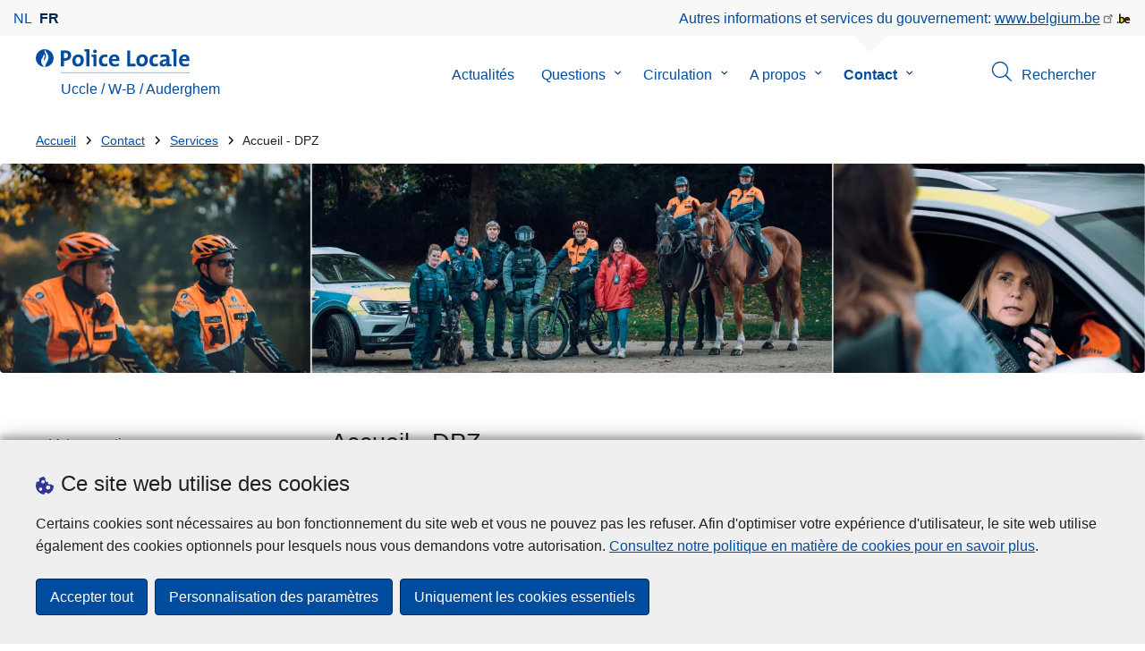

--- FILE ---
content_type: text/html; charset=UTF-8
request_url: https://www.police.be/5342/fr/contact/services/accueil-dpz
body_size: 27652
content:
<!DOCTYPE html>
<html lang="fr" dir="ltr" prefix="og: https://ogp.me/ns#">
<head>
    <meta charset="utf-8" />
<noscript><style>form.antibot * :not(.antibot-message) { display: none !important; }</style>
</noscript><meta name="robots" content="noimageindex" />
<script>var _paq = _paq || [];(function(){var u=(("https:" == document.location.protocol) ? "https://statsfp.prd.cms.fgov.be/" : "http://statsfp.prd.cms.fgov.be/");_paq.push(["setSiteId", "765"]);_paq.push(["setTrackerUrl", u+"matomo.php"]);_paq.push(["setCookiePath", "/"]);_paq.push(["setDoNotTrack", 1]);_paq.push(["requireCookieConsent"]);if (!window.matomo_search_results_active) {_paq.push(["trackPageView"]);}_paq.push(["setIgnoreClasses", ["no-tracking","colorbox"]]);_paq.push(["enableLinkTracking"]);var d=document,g=d.createElement("script"),s=d.getElementsByTagName("script")[0];g.type="text/javascript";g.defer=true;g.async=true;g.src=u+"matomo.js";s.parentNode.insertBefore(g,s);})();</script>
<meta property="og:site_name" content="Police Locale Uccle / W-B / Auderghem" />
<meta property="og:type" content="article" />
<meta property="og:url" content="https://www.police.be/5342/fr/contact/services/accueil-dpz" />
<meta property="og:title" content="Accueil - DPZ" />
<meta property="og:description" content="Pas de signalement urgent via e-mail. Cette messagerie n&#039;est pas relevée en dehors des heures de bureau ni le week-end" />
<meta property="og:image:url" content="" />
<meta property="article:publisher" content="https://www.facebook.com/https://www.facebook.com/ZPZ5342" />
<meta name="twitter:card" content="résumé" />
<meta name="twitter:description" content="Pas de signalement urgent via e-mail. Cette messagerie n&#039;est pas relevée en dehors des heures de bureau ni le week-end" />
<meta name="twitter:site" content="@" />
<meta name="twitter:title" content="Accueil - DPZ" />
<meta name="MobileOptimized" content="width" />
<meta name="HandheldFriendly" content="true" />
<meta name="viewport" content="width=device-width, initial-scale=1.0" />
<meta http-equiv="x-ua-compatible" content="IE=edge" />
<!--[if (IEMobile)]><meta http-equiv="cleartype" content="on" />
<![endif]--><link rel="mask-icon" href="/5342/themes/loc_police/images/favicon/safari-pinned-tab.svg" color="#5bbad5" />
<meta name="apple-mobile-web-app-status-bar-style" content="black-translucent" />
<meta name="msapplication-TileColor" content="#2b5797" />
<meta name="theme-color" content="#004d9f" />
<link rel="icon" type="image/png" sizes="16x16" href="/themes/base_police/images/favicon/favicon-16x16.png" />
<link rel="icon" type="image/png" sizes="32x32" href="/themes/base_police/images/favicon/favicon-32x32.png" />
<link rel="apple-touch-icon" sizes="144x144" href="/themes/base_police/images/favicon/apple-touch-icon.png" />
<script type="application/ld+json">{"@context":"http:\/\/schema.org","@graph":[{"@type":"GovernmentOrganization","name":"Uccle \/ W-B \/ Auderghem","url":"https:\/\/www.police.be\/5342\/fr","contactPoint":{"@type":"ContactPoint","telephone":"02\/5 639 639","contactType":"customer service","areaServed":"BE","availableLanguage":"French"},"sameAs":["https:\/\/www.facebook.com\/ZPZ5342","","https:\/\/www.instagram.com\/zpz5342_uccle_wba\/","",""]},{"@type":"WebSite","name":"Uccle \/ W-B \/ Auderghem","url":"https:\/\/www.police.be\/5342\/fr","potentialAction":{"@type":"SearchAction","target":"https:\/\/www.police.be\/5342\/fr\/rechercher?search_query={search_term_string}","query-input":"required name=search_term_string"}}]}</script>
<link rel="alternate" hreflang="nl" href="https://www.politie.be/5342/nl/contact/diensten/onthaal-dpz" />
<link rel="alternate" hreflang="fr" href="https://www.police.be/5342/fr/contact/services/accueil-dpz" />
<link rel="icon" href="/5342/themes/loc_police/favicon.ico" type="image/vnd.microsoft.icon" />
<link rel="canonical" href="https://www.police.be/5342/fr/contact/services/accueil-dpz" />
<link rel="shortlink" href="https://www.police.be/5342/fr/node/17" />


        <link rel="manifest" href="/5342/themes/base_police/images/favicon/site.webmanifest?4110">

        <!-- Needed for Google SC -->
        <meta name="google-site-verification" content="TQIS1tR90daXKGWMHuC_sUoYXKg5FdpfiqOerJZ_WIM"/>

        <title>Accueil - DPZ | Police Locale Uccle / W-B / Auderghem</title>
        <link rel="stylesheet" media="all" href="/5342/sites/5342/files/css/css_R_zXf-5vdLESvxuWa4BqUsca4yoimCG1epu9j31uX9E.css?delta=0&amp;language=fr&amp;theme=loc_police&amp;include=[base64]" />
<link rel="stylesheet" media="all" href="//cdnjs.cloudflare.com/ajax/libs/aos/3.0.0-beta.6/aos.css" />
<link rel="stylesheet" media="all" href="/5342/sites/5342/files/css/css_Lp-l-bKLmgFDnFXt37HB1dYyU_6hqvef_BbvVpUIZrA.css?delta=2&amp;language=fr&amp;theme=loc_police&amp;include=[base64]" />
<link rel="stylesheet" media="all" href="/5342/sites/5342/files/css/css_0rmWvBuLKshNPHIEz1yQr6ttlZR8GPkAiGG4_EfnOFI.css?delta=3&amp;language=fr&amp;theme=loc_police&amp;include=[base64]" />

            
</head>
<body   class="copyprevention-images-pointer-events node-17 not-front mac safari path-node page-node-type-police-department" >

<a href="#main-content" class="visually-hidden focusable">
    Aller au contenu principal
</a>

  <div class="dialog-off-canvas-main-canvas" data-off-canvas-main-canvas>
          <div id="block-cookiecompliancecookiepopup" class="block block-cookie-compliance block-cookie-compliance-popup clearfix published">
        
                

                    <div class="block-content"><section id="cookie-compliance-popup" style="display: none;">
  <div class="container">
    <div class="cookie-compliance-popup__text">
      <div class="cookie-compliance-popup__text__first_line">
        <span class="cookie-compliance-popup__logo">
          <img src="/themes/base_police/icons/cookies.svg" alt="" aria-hidden="true"/>
        </span>
                  <h2>Ce site web utilise des cookies</h2>
              </div>
      <p>Certains cookies sont nécessaires au bon fonctionnement du site web et vous ne pouvez pas les refuser. Afin d'optimiser votre expérience d'utilisateur, le site web utilise également des cookies optionnels pour lesquels nous vous demandons votre autorisation. <a href="/5342/fr/cookies">Consultez notre politique en matière de cookies pour en savoir plus</a>.</p>

    </div>
    <div class="cookie-compliance-popup__buttons">
      <button id="cookie-compliance-accept-all" class="button button--primary">
        Accepter tout
      </button>
      <a class="button button--primary" id="cookie-compliance-customize" href="/5342/fr/cookies">
        Personnalisation des paramètres
      </a>
      <button id="cookie-compliance-only-essential-cookies" class="button button--primary">
        Uniquement les cookies essentiels
      </button>
    </div>
  </div>
</section>
</div>
            </div>

    <div id="block-geolocationformblock" class="block block-police-zone block-geo-location-form-block clearfix published">
        
                

                    <div class="block-content"><form class="police-geo-location-form confirmation" data-drupal-selector="police-geo-location-form" action="/5342/fr/contact/services/accueil-dpz" method="post" id="police-geo-location-form" accept-charset="UTF-8">
      <div class="confirm-text">
        <h2>Attention</h2>
        Vous êtes actuellement sur le site de la Police Locale Uccle / W-B / Auderghem, souhaitez-vous être rediriger vers votre zone de police dans @gotoZone ?
    </div><input data-drupal-selector="edit-confirm" type="hidden" name="confirm" value="1" />
<input autocomplete="off" data-drupal-selector="form-mi86kz7enarj8re0jpg9gwvflv5q4gxtad4fvui4yl0" type="hidden" name="form_build_id" value="form-Mi86kZ7EnArJ8RE0JpG9gwVfLV5q4gxTaD4fvUI4yL0" />
<input data-drupal-selector="edit-police-geo-location-form" type="hidden" name="form_id" value="police_geo_location_form" />
<div id="edit-actions-geo-location-form" data-drupal-selector="edit-actions" class="form-actions js-form-wrapper form-wrapper"><input class="button--secondary button js-form-submit form-submit" id="edit-submit-geo-location-form" data-drupal-selector="edit-submit" type="submit" name="op" value="Oui, aller vers @gotoZone" />
<a href="/5342/fr" class="button dialog-cancel" data-drupal-selector="edit-cancel" id="edit-cancel">Non, reste sur Uccle / W-B / Auderghem</a></div>


</form>
</div>
            </div>



<header class="region region--header-wrapper">

                        <div class="header-top">
                      <div class="language-switcher-police-language-url block block-language block-language-blocklanguage-interface clearfix published" id="block-languageswitcher" role="navigation">
        
                

                    <div class="block-content"><ul class="links"><li hreflang="nl" data-drupal-link-system-path="node/17" class="nl"><a href="https://www.politie.be/5342/nl/contact/diensten/onthaal-dpz" class="language-link" hreflang="nl" data-drupal-link-system-path="node/17">nl</a></li><li hreflang="fr" data-drupal-link-system-path="node/17" class="fr is-active" aria-current="page"><a href="https://www.police.be/5342/fr/contact/services/accueil-dpz" class="language-link active-language is-active" hreflang="fr" data-drupal-link-system-path="node/17" aria-current="page">fr</a></li></ul></div>
            </div>



                      <div id="block-policebelgiumheader" class="block block-police-core block-police-belgium-header clearfix published">
        
                

                    <div class="block-content"><div class="police-belgium-header">
  <span class="police-belgium-header__text">Autres informations et services du gouvernement: <a href="https://www.belgium.be">www.belgium.be</a></span><span class="police-belgium-header__belgium_logo"><svg version="1.1" id="Calque_1" xmlns="http://www.w3.org/2000/svg" x="0" y="0" viewBox="0 0 1024 768" xml:space="preserve"><path style="fill:#1d1d1b" d="M155.4 672.2c-30 0-53.9-23.8-53.9-54.6 0-31.5 23.9-55.4 53.9-55.4 29.2 0 53.1 23.8 53.1 55.4 0 30.7-23.8 54.6-53.1 54.6zM924 466.8c0-124.4-71.1-206.5-179.4-206.5-78.6 0-135.2 44.9-162.9 110.2-30.4-73.7-101.1-110.2-175.6-110.2-29.6 0-54.2 5.1-77.8 11.9V70.7H226.7v578.9c33 18.6 77.9 28.8 132 28.8 95.4 0 179.6-45 217.5-124.9 24.6 70.9 83.6 124.9 185.4 124.9 47.4 0 100.7-12.7 145.6-44l-24.5-65.1c-34.7 18.6-66 27.9-104.1 27.9-61.8 0-110.9-41.5-112.6-100.7h258v-29.7z"/><path d="M495.8 463.4c0 74.5-49.9 132-117.6 132-20.3 0-34.7-2.5-49.9-7.6V358.4c14.4-5.9 31.3-12.7 56.7-12.7 69.3 0 110.8 55.1 110.8 117.7z" fill="#ffe900" stroke="#ffe900"/><path d="M819.1 424.4H663.4c0-44 29.6-88 78.7-88 51.6 0 75.3 44.9 77 88z" fill="#f60000" stroke="#f60000"/></svg>
</span>
</div>
</div>
            </div>



            </div>
            
            <div class="main-header">
            <div class="container">
                <div class="left">
                          <div id="block-sitebranding" class="block block-system block-system-branding-block clearfix published">
        
                

          <div class="inner-wrapper">
    <div class="inner-left">
      <a href="/5342/fr" title="Accueil" rel="home">
                            <span class="site-logo">
                        <span class="site-logo__flame">
              <svg id="police_flame" data-name="Calque 1" xmlns="http://www.w3.org/2000/svg" viewBox="0 0 152.96 152.92"><path class="color--white" style="fill:#fff;" d="M184.29,298.79a76.48,76.48,0,1,1-76.51-76.49A76.4,76.4,0,0,1,184.29,298.79Z" transform="translate(-31.34 -222.3)"/><path class="color--blue" style="fill:#004d9f;" d="M184.29,298.79A76.48,76.48,0,1,0,102,375c-3.39-4.09-7.57-9.68-11.28-14.91-6.24-8.75-13.65-21.91-13.9-35.05-.22-9.83,2-15.1,14.88-35.4,5-7.88,8.38-21.46,7.91-24.39s4.68,4.42,6.68,9.35c2.52,6.46,2.14,11.43-2.64,24.87-2.25,6.38-6,16.66-2.25,21.25-.45-.54,12.13-13.4,15.12-26.71,2.2-10.16,1.26-23.76-3.07-33.77-3.85-8.8-8.49-16-7.56-27.6a50.22,50.22,0,0,1,1.85-9.89,104.61,104.61,0,0,0,5.18,11.71c5.17,9.77,15.9,24.23,21,34s9,26,3.05,42.55c-5.76,16.18-11.32,21.74-17.12,34.87a193.29,193.29,0,0,0-9.93,29.31A76.44,76.44,0,0,0,184.29,298.79Z" transform="translate(-31.34 -222.3)"/></svg>

            </span>
                        <span class="site-logo__police_logo">
              <svg id="loc_logo_fr" xmlns="http://www.w3.org/2000/svg" viewBox="0 0 1039.7 197.5"><g class="st0"><defs><path id="local_police_fr" d="M-270.3-228.6h1626.7v595.3H-270.3z"/></defs><clipPath id="SVGID_2_" class="st1"/><g class="st2"><path  d="M-75.7 68.9c0 42.2-34.2 76.5-76.5 76.5-42.2 0-76.5-34.2-76.5-76.5 0-42.2 34.2-76.5 76.5-76.5 42.2-.1 76.5 34.1 76.5 76.3v.2"/><path d="M-75.7 68.9c0-42.2-34.2-76.5-76.5-76.5s-76.5 34.2-76.5 76.5c0 40 30.8 73.2 70.6 76.3-3.4-4.1-7.6-9.7-11.3-14.9-6.2-8.8-13.7-21.9-13.9-35.1-.2-9.8 2-15.1 14.9-35.4 5-7.9 8.4-21.5 7.9-24.4-.5-2.9 4.7 4.4 6.7 9.4 2.5 6.5 2.1 11.4-2.6 24.9-2.2 6.4-6 16.7-2.2 21.2-.4-.5 12.1-13.4 15.1-26.7 2.2-10.1 1.3-23.7-3.1-33.8-3.8-8.8-8.5-16-7.5-27.6.3-3.4.9-6.7 1.8-9.9 1.5 4 3.2 7.9 5.2 11.7 5.2 9.8 15.9 24.2 21 34s9 26 3.1 42.6c-5.8 16.2-11.3 21.7-17.1 34.9-4.1 9.5-7.4 19.3-9.9 29.3 41.3-1.1 74.3-35 74.3-76.5"/></g></g><path style="fill:#99CCCC;" d="M1.4 188h1038.3v9.5H1.4V188z"/><path class="color--blue" style="fill: #004d9f;" d="M33.3 94.8c-2.8 0-5.6-.1-8.4-.4V140H0V10.8c10.5-.6 22-.8 34.6-.8 31.8 0 49.2 14.7 49.2 40 0 25.1-19.1 44.8-50.5 44.8zm.4-64.4c-3.1 0-5.9 0-8.8.2v43c2.4.4 4.8.6 7.3.6C47.5 74 58 65.6 58 51.6c0-13-7.5-21.2-24.3-21.2zM137 141.9c-27 0-44.4-14-44.4-47.8 0-29.7 19.7-51.1 48.6-51.1 27 0 44.4 14.9 44.4 47.6 0 29.9-20.1 51.3-48.6 51.3zm2.5-78.2c-10.9 0-21.6 8.4-21.6 27.9s7.1 29.5 21.2 29.5c12 0 21.2-9.8 21.2-29.1.1-18.4-6.5-28.3-20.8-28.3zm91.3 76.3h-24.5V19.1c-4.6-.8-11.1-1.5-16.6-1.9V1.9C203.4.3 217.1-.2 230.8.2V140zm57 0h-24.3V63.7c-4.6-.8-11.1-1.5-16.7-1.9V46.4c13.6-1.6 27.3-2.1 41-1.7V140zM275.5 32.7c-8.2 0-14.8-6.6-14.8-14.8S267.3 3 275.5 3c8.4 0 15.3 6.5 15.3 14.7-.1 8.4-6.9 15-15.3 15zm74.9 109c-26.4 0-42.9-13.8-42.9-46.1 0-29.7 15.5-52.4 49.2-52.4 6.6 0 13.2.9 19.5 2.7l-2.5 21.2c-5.5-2.2-11.3-3.3-17.2-3.5-15.5 0-23.3 11.5-23.3 29.5 0 16.3 6.3 27.4 22.6 27.4 6.5 0 13.6-1.3 18.8-4l1.9 20.9c-8.5 2.9-17.3 4.4-26.1 4.3zM472 96.4h-58.9c-.2 17.8 8.6 26.4 26.2 26.4 9.6 0 19-2 27.8-5.9l2.3 18.9c-10.9 4.1-22.4 6.2-34.1 6.1-30.2 0-47.1-15.1-47.1-48.6 0-29.1 16.1-50.5 44.6-50.5 27.7 0 40 18.9 40 42.5 0 3.7-.2 7.4-.8 11.1zm-40-35.6c-10.1 0-17.2 7.5-18.6 19h35c.5-11.9-6-19-16.4-19zM535.2 140V10.8h24.9v107.3H602V140h-66.8zm118.6 1.9c-27 0-44.4-14-44.4-47.8 0-29.7 19.7-51.1 48.6-51.1 27 0 44.4 14.9 44.4 47.6 0 29.9-20.1 51.3-48.6 51.3zm2.5-78.2c-10.9 0-21.6 8.4-21.6 27.9s7.1 29.5 21.2 29.5c12 0 21.2-9.8 21.2-29.1.1-18.4-6.4-28.3-20.8-28.3zm102 78c-26.4 0-42.9-13.8-42.9-46.1 0-29.7 15.5-52.4 49.2-52.4 6.6 0 13.2.9 19.5 2.7l-2.5 21.2c-5.5-2.2-11.3-3.3-17.2-3.5-15.5 0-23.3 11.5-23.3 29.5 0 16.3 6.3 27.4 22.6 27.4 6.5 0 13.6-1.3 18.8-4l1.9 20.9c-8.4 2.9-17.2 4.4-26.1 4.3zm96-1.5c-.1-5.4.2-10.9.9-16.3l-.2-.2c-4.6 10.7-16.3 18.2-30.4 18.2-17.2 0-27.2-9.8-27.2-25.1C797.4 94 820 82 852.3 82v-5.2c0-10-4.8-15.1-18.6-15.1-9.8.2-19.5 2.8-28.1 7.5l-2.1-20.5c10.9-3.9 22.5-5.9 34.1-5.9 30.6 0 39.2 12.2 39.2 33.1v45.4c4.6.8 11.1 1.5 16.6 1.9v15.3c-12.9 1.5-26 2.1-39.1 1.7zm-1.9-42.3c-25.8 0-31.6 7.5-31.6 15.1 0 6.1 4.2 10.1 11.3 10.1 12.1 0 20.3-11.5 20.3-23v-2.2zm81.7 42.1h-24.5V19.1c-4.6-.8-11.1-1.5-16.6-1.9V1.9C906.7.3 920.4-.2 934.1.2V140zm103.6-43.6h-59c-.2 17.8 8.6 26.4 26.2 26.4 9.6 0 19-2 27.8-5.9l2.3 18.9c-10.9 4.1-22.4 6.2-34.1 6.1-30.2 0-47.1-15.1-47.1-48.6 0-29.1 16.1-50.5 44.6-50.5 27.7 0 40 18.9 40 42.5 0 3.7-.2 7.4-.7 11.1zm-40-35.6c-10.1 0-17.2 7.5-18.6 19h35c.4-11.9-6.1-19-16.4-19z"/></svg>

            </span>
            <span class="visually-hidden">
              la Police Locale
            </span>
          </span>
                      <span class="site-name-wrapper">
                              <div class="site-name">Uccle / W-B / Auderghem</div>
                            </span>
                        </a>
    </div>
        <div class="inner-right">
      <button class="mobile-menu" aria-controls="block-mainnavigation " aria-expanded="false">MENU <span class="lines"></span></button>
    </div>
      </div>
    </div>



                </div>
                <div class="right">
                                            <div class="region--navigation">
                                  <div class="police-search-form-popup block block-police-search block-police-search-form-popup clearfix published" role="dialog" aria-modal="true" data-drupal-selector="police-search-form-popup" id="block-policesearchformpopup">
        
                

                    <div class="block-content"><form action="/5342/fr/contact/services/accueil-dpz" method="post" id="police-search-form-popup" accept-charset="UTF-8">
  <div role="search" data-drupal-selector="edit-search-wrapper" id="edit-search-wrapper" class="js-form-wrapper form-wrapper"><div class="js-form-item form-item js-form-type-search-api-autocomplete form-type-search-api-autocomplete js-form-item-search-query form-item-search-query">
      <label for="search-popup-search-query">Rechercher</label>
      <!-- description_display in ['after', 'invisible'] always in before so that it's uniform. -->
    <input placeholder="Recherchez sur ce site web" data-drupal-selector="search-popup-search-query" data-search-api-autocomplete-search="search" class="form-autocomplete form-text" data-autocomplete-path="/5342/fr/search_api_autocomplete/search" type="text" id="search-popup-search-query" name="search_query" value="" size="200" maxlength="200" />

      </div>
<button class="button--primary image-button js-form-submit form-submit" id="search-form-popup-submit" aria-label="Rechercher" data-drupal-selector="edit-submit" type="submit" name="op" value="Rechercher" src="/modules/custom/police_search/assets/img/search.svg">
    <span class="sr-only visually-hidden"></span>
            <span aria-hidden="true"><svg version="1.1" viewBox="0 0 64 64" xml:space="preserve" xmlns="http://www.w3.org/2000/svg"><g id="Icon-Search" transform="translate(30 230)"><path d="M-2.3-182.9c-10.7 0-19.5-8.7-19.5-19.5 0-10.7 8.7-19.5 19.5-19.5s19.5 8.7 19.5 19.5c-.1 10.8-8.8 19.5-19.5 19.5zm0-36.1c-9.2 0-16.7 7.5-16.7 16.7s7.5 16.7 16.7 16.7 16.7-7.5 16.7-16.7c-.1-9.2-7.6-16.7-16.7-16.7z" id="Fill-1"/><path d="M23.7-174.2l-13.6-13.5 2.2-2.2 13.5 13.6-2.1 2.1"/></g></svg>
</span>
    </button>
<button id="police-popup-search-close" data-drupal-selector="edit-close" type="submit" name="op" value="Fermer" src="/themes/base_police/icons/cross.svg" class="image-button js-form-submit form-submit">
    <span class="sr-only visually-hidden"></span>
            <span aria-hidden="true"><!-- Generated by IcoMoon.io -->
<svg version="1.1" xmlns="http://www.w3.org/2000/svg" width="20" height="20" viewBox="0 0 20 20">
<title>cross</title>
<path d="M14.348 14.849c-0.469 0.469-1.229 0.469-1.697 0l-2.651-3.030-2.651 3.029c-0.469 0.469-1.229 0.469-1.697 0-0.469-0.469-0.469-1.229 0-1.697l2.758-3.15-2.759-3.152c-0.469-0.469-0.469-1.228 0-1.697s1.228-0.469 1.697 0l2.652 3.031 2.651-3.031c0.469-0.469 1.228-0.469 1.697 0s0.469 1.229 0 1.697l-2.758 3.152 2.758 3.15c0.469 0.469 0.469 1.229 0 1.698z"></path>
</svg>
</span>
    </button>
</div>
<input autocomplete="off" data-drupal-selector="form-mmfrlzpaq-bb1jmgeoqymzn65kyjxmbcraulkz8gnue" type="hidden" name="form_build_id" value="form-MmfrlZPaq-BB1JMgEoQyMzN65KYJXMBcrAulKZ8gNuE" />
<input data-drupal-selector="edit-police-search-form-popup" type="hidden" name="form_id" value="police_search_form_popup" />

</form>
</div>
            </div>

<nav  id="block-mainnavigation" class="block block-menu navigation menu--main">
            
    

        
              <ul class="menu" >
                      <li>
        <div class="menu__list-item" data-level="0">
          <a href="/5342/fr/actualites" data-drupal-link-system-path="node/414">Actualités</a>
                  </div>
              </li>
                  <li class="menu-closed">
        <div class="menu__list-item" data-level="0">
          <a href="/5342/fr/questions" data-drupal-link-system-path="node/420">Questions</a>
                      <button class="menu__dropdown" aria-expanded="false">
              <span class="visually-hidden">le sous-menu de Questions</span>
              <span class="menu__dropdown__svg"><svg xmlns="http://www.w3.org/2000/svg" viewBox="0 0 20 20">
  <path
    d="m10.3 10.7 3.4-3.1c.3-.3.7-.3 1 0 .3.3.3.7 0 1l-3.9 3.8c-.3.3-.7.3-1 0L5.9 8.6c-.3-.3-.3-.7 0-1s.7-.3 1 0c-.1 0 3.4 3.1 3.4 3.1z"/>
</svg>
</span>
            </button>
                  </div>
                  <div class="menu__list-item__below">
                          <ul class="menu">
                      <li>
        <div class="menu__list-item" data-level="1">
          <a href="/5342/fr/questions/accidents-de-circulation" data-drupal-link-system-path="taxonomy/term/19">Accidents de circulation</a>
                  </div>
              </li>
                  <li>
        <div class="menu__list-item" data-level="1">
          <a href="/5342/fr/questions/bien-etre-animal" data-drupal-link-system-path="taxonomy/term/51">Bien-être animal</a>
                  </div>
              </li>
                  <li>
        <div class="menu__list-item" data-level="1">
          <a href="/5342/fr/questions/casier-judiciaire" data-drupal-link-system-path="taxonomy/term/21">Casier judiciaire</a>
                  </div>
              </li>
                  <li>
        <div class="menu__list-item" data-level="1">
          <a href="/5342/fr/questions/criminalite-sur-internet" data-drupal-link-system-path="taxonomy/term/28">Criminalité sur internet</a>
                  </div>
              </li>
                  <li>
        <div class="menu__list-item" data-level="1">
          <a href="/5342/fr/questions/declaration" data-drupal-link-system-path="taxonomy/term/25">Déclaration</a>
                  </div>
              </li>
                  <li>
        <div class="menu__list-item" data-level="1">
          <a href="/5342/fr/questions/infractions-routieres" data-drupal-link-system-path="taxonomy/term/17">Infractions routières </a>
                  </div>
              </li>
                  <li>
        <div class="menu__list-item" data-level="1">
          <a href="/5342/fr/questions/parking" data-drupal-link-system-path="taxonomy/term/24">Parking</a>
                  </div>
              </li>
                  <li>
        <div class="menu__list-item" data-level="1">
          <a href="/5342/fr/questions/perte-ou-vol" data-drupal-link-system-path="taxonomy/term/20">Perte ou vol</a>
                  </div>
              </li>
                  <li>
        <div class="menu__list-item" data-level="1">
          <a href="/5342/fr/questions/prevention" data-drupal-link-system-path="taxonomy/term/29">Prévention</a>
                  </div>
              </li>
                  <li>
        <div class="menu__list-item" data-level="1">
          <a href="/5342/fr/questions/reglements-de-police" data-drupal-link-system-path="taxonomy/term/26">Règlements de Police</a>
                  </div>
              </li>
                  <li>
        <div class="menu__list-item" data-level="1">
          <a href="/5342/fr/questions/service-prevention-vol" data-drupal-link-system-path="taxonomy/term/54">Service Prévention Vol</a>
                  </div>
              </li>
                  <li>
        <div class="menu__list-item" data-level="1">
          <a href="/5342/fr/taxonomy/term/74" data-drupal-link-system-path="taxonomy/term/74">Slechthorend of doof ?</a>
                  </div>
              </li>
                  <li>
        <div class="menu__list-item" data-level="1">
          <a href="/5342/fr/questions/sourd-ou-malentendant" data-drupal-link-system-path="taxonomy/term/65">Sourd ou malentendant?</a>
                  </div>
              </li>
                  <li>
        <div class="menu__list-item" data-level="1">
          <a href="/5342/fr/questions/systemes-dalarmes-videosurveillance" data-drupal-link-system-path="taxonomy/term/32">Systèmes d&#039;Alarmes / Vidéosurveillance</a>
                  </div>
              </li>
                  <li>
        <div class="menu__list-item" data-level="1">
          <a href="/5342/fr/questions/travailler-a-la-police" data-drupal-link-system-path="taxonomy/term/30">Travailler à la Police</a>
                  </div>
              </li>
                  <li>
        <div class="menu__list-item" data-level="1">
          <a href="/5342/fr/questions/victime" data-drupal-link-system-path="taxonomy/term/31">Victime ?</a>
                  </div>
              </li>
                  <li>
        <div class="menu__list-item" data-level="1">
          <a href="/5342/fr/questions/violences-sexuelles-etou-intrafamiliales" data-drupal-link-system-path="taxonomy/term/46">Violences sexuelles et/ou intrafamiliales</a>
                  </div>
              </li>
                  <li>
        <div class="menu__list-item" data-level="1">
          <a href="/5342/fr/questions/velos-et-velomoteurs" data-drupal-link-system-path="taxonomy/term/23">Vélos et vélomoteurs</a>
                  </div>
              </li>
                  <li>
        <div class="menu__list-item" data-level="1">
          <a href="/5342/fr/questions/bodycam" data-drupal-link-system-path="taxonomy/term/44">bodycam</a>
                  </div>
              </li>
        </ul>
  
          </div>
              </li>
                  <li class="menu-closed">
        <div class="menu__list-item" data-level="0">
          <a href="/5342/fr/circulation" data-drupal-link-system-path="node/423">Circulation</a>
                      <button class="menu__dropdown" aria-expanded="false">
              <span class="visually-hidden">le sous-menu de Circulation</span>
              <span class="menu__dropdown__svg"><svg xmlns="http://www.w3.org/2000/svg" viewBox="0 0 20 20">
  <path
    d="m10.3 10.7 3.4-3.1c.3-.3.7-.3 1 0 .3.3.3.7 0 1l-3.9 3.8c-.3.3-.7.3-1 0L5.9 8.6c-.3-.3-.3-.7 0-1s.7-.3 1 0c-.1 0 3.4 3.1 3.4 3.1z"/>
</svg>
</span>
            </button>
                  </div>
                  <div class="menu__list-item__below">
                          <ul class="menu">
                      <li class="menu-closed">
        <div class="menu__list-item" data-level="1">
          <a href="/5342/fr/circulation/controles" data-drupal-link-system-path="node/2724">Contrôles</a>
                      <button class="menu__dropdown" aria-expanded="false">
              <span class="visually-hidden">le sous-menu de Contrôles</span>
              <span class="menu__dropdown__svg"><svg xmlns="http://www.w3.org/2000/svg" viewBox="0 0 20 20">
  <path
    d="m10.3 10.7 3.4-3.1c.3-.3.7-.3 1 0 .3.3.3.7 0 1l-3.9 3.8c-.3.3-.7.3-1 0L5.9 8.6c-.3-.3-.3-.7 0-1s.7-.3 1 0c-.1 0 3.4 3.1 3.4 3.1z"/>
</svg>
</span>
            </button>
                  </div>
                  <div class="menu__list-item__below">
                          <ul class="menu">
                      <li>
        <div class="menu__list-item" data-level="2">
          <a href="/5342/fr/circulation/controles/on-flashe-dans-ma-rue" data-drupal-link-system-path="node/389">On flashe dans ma rue </a>
                  </div>
              </li>
        </ul>
  
          </div>
              </li>
                  <li>
        <div class="menu__list-item" data-level="1">
          <a href="/5342/fr/circulation/travaux-routiers" data-drupal-link-system-path="node/2733">Travaux routiers</a>
                  </div>
              </li>
        </ul>
  
          </div>
              </li>
                  <li class="menu-closed">
        <div class="menu__list-item" data-level="0">
          <a href="/5342/fr/a-propos" data-drupal-link-system-path="node/435">A propos</a>
                      <button class="menu__dropdown" aria-expanded="false">
              <span class="visually-hidden">le sous-menu de A propos</span>
              <span class="menu__dropdown__svg"><svg xmlns="http://www.w3.org/2000/svg" viewBox="0 0 20 20">
  <path
    d="m10.3 10.7 3.4-3.1c.3-.3.7-.3 1 0 .3.3.3.7 0 1l-3.9 3.8c-.3.3-.7.3-1 0L5.9 8.6c-.3-.3-.3-.7 0-1s.7-.3 1 0c-.1 0 3.4 3.1 3.4 3.1z"/>
</svg>
</span>
            </button>
                  </div>
                  <div class="menu__list-item__below">
                          <ul class="menu">
                      <li>
        <div class="menu__list-item" data-level="1">
          <a href="/5342/fr/a-propos/brochure" data-drupal-link-system-path="node/4145">Brochure</a>
                  </div>
              </li>
                  <li>
        <div class="menu__list-item" data-level="1">
          <a href="/5342/fr/a-propos/rapport-annuel" data-drupal-link-system-path="node/3952">Rapport Annuel </a>
                  </div>
              </li>
                  <li class="menu-closed">
        <div class="menu__list-item" data-level="1">
          <a href="/5342/fr/a-propos/avertissement" data-drupal-link-system-path="node/3531">Avertissement</a>
                      <button class="menu__dropdown" aria-expanded="false">
              <span class="visually-hidden">le sous-menu de Avertissement</span>
              <span class="menu__dropdown__svg"><svg xmlns="http://www.w3.org/2000/svg" viewBox="0 0 20 20">
  <path
    d="m10.3 10.7 3.4-3.1c.3-.3.7-.3 1 0 .3.3.3.7 0 1l-3.9 3.8c-.3.3-.7.3-1 0L5.9 8.6c-.3-.3-.3-.7 0-1s.7-.3 1 0c-.1 0 3.4 3.1 3.4 3.1z"/>
</svg>
</span>
            </button>
                  </div>
                  <div class="menu__list-item__below">
                          <ul class="menu">
                      <li>
        <div class="menu__list-item" data-level="2">
          <a href="/5342/fr/a-propos/avertissement/correspondance-avec-la-zone-de-police" data-drupal-link-system-path="node/3360">Correspondance avec la zone de police</a>
                  </div>
              </li>
        </ul>
  
          </div>
              </li>
                  <li class="menu-closed">
        <div class="menu__list-item" data-level="1">
          <a href="/5342/fr/a-propos/statistiques-de-criminalite" data-drupal-link-system-path="node/3534">Statistiques de criminalité </a>
                      <button class="menu__dropdown" aria-expanded="false">
              <span class="visually-hidden">le sous-menu de Statistiques de criminalité </span>
              <span class="menu__dropdown__svg"><svg xmlns="http://www.w3.org/2000/svg" viewBox="0 0 20 20">
  <path
    d="m10.3 10.7 3.4-3.1c.3-.3.7-.3 1 0 .3.3.3.7 0 1l-3.9 3.8c-.3.3-.7.3-1 0L5.9 8.6c-.3-.3-.3-.7 0-1s.7-.3 1 0c-.1 0 3.4 3.1 3.4 3.1z"/>
</svg>
</span>
            </button>
                  </div>
                  <div class="menu__list-item__below">
                          <ul class="menu">
                      <li>
        <div class="menu__list-item" data-level="2">
          <a href="/5342/fr/a-propos/statistiques-de-criminalite/les-statistiques-de-criminalite-pour-notre-zone-de-police" data-drupal-link-system-path="node/3363">Les statistiques de criminalité pour notre zone de police</a>
                  </div>
              </li>
        </ul>
  
          </div>
              </li>
                  <li class="menu-closed">
        <div class="menu__list-item" data-level="1">
          <a href="/5342/fr/a-propos/reglements-generaux-de-police" data-drupal-link-system-path="node/3537">Règlements Généraux  de Police</a>
                      <button class="menu__dropdown" aria-expanded="false">
              <span class="visually-hidden">le sous-menu de Règlements Généraux  de Police</span>
              <span class="menu__dropdown__svg"><svg xmlns="http://www.w3.org/2000/svg" viewBox="0 0 20 20">
  <path
    d="m10.3 10.7 3.4-3.1c.3-.3.7-.3 1 0 .3.3.3.7 0 1l-3.9 3.8c-.3.3-.7.3-1 0L5.9 8.6c-.3-.3-.3-.7 0-1s.7-.3 1 0c-.1 0 3.4 3.1 3.4 3.1z"/>
</svg>
</span>
            </button>
                  </div>
                  <div class="menu__list-item__below">
                          <ul class="menu">
                      <li>
        <div class="menu__list-item" data-level="2">
          <a href="/5342/fr/a-propos/reglements-generaux-de-police/reglements-generaux-de-police" data-drupal-link-system-path="node/3366">Règlements Généraux de Police</a>
                  </div>
              </li>
        </ul>
  
          </div>
              </li>
                  <li class="menu-closed">
        <div class="menu__list-item" data-level="1">
          <a href="/5342/fr/a-propos/plan-zonal-de-securite" data-drupal-link-system-path="node/3540">Plan Zonal de Sécurité</a>
                      <button class="menu__dropdown" aria-expanded="false">
              <span class="visually-hidden">le sous-menu de Plan Zonal de Sécurité</span>
              <span class="menu__dropdown__svg"><svg xmlns="http://www.w3.org/2000/svg" viewBox="0 0 20 20">
  <path
    d="m10.3 10.7 3.4-3.1c.3-.3.7-.3 1 0 .3.3.3.7 0 1l-3.9 3.8c-.3.3-.7.3-1 0L5.9 8.6c-.3-.3-.3-.7 0-1s.7-.3 1 0c-.1 0 3.4 3.1 3.4 3.1z"/>
</svg>
</span>
            </button>
                  </div>
                  <div class="menu__list-item__below">
                          <ul class="menu">
                      <li>
        <div class="menu__list-item" data-level="2">
          <a href="/5342/fr/a-propos/plan-zonal-de-securite/plan-zonal-de-securite-2020-2025" data-drupal-link-system-path="node/3357">Plan Zonal de Sécurité 2020-2025</a>
                  </div>
              </li>
        </ul>
  
          </div>
              </li>
                  <li>
        <div class="menu__list-item" data-level="1">
          <a href="/5342/fr/a-propos/conseil-de-police-proces-verbaux-des-seances" data-drupal-link-system-path="node/3549">Conseil de Police - Procès-verbaux des séances</a>
                  </div>
              </li>
        </ul>
  
          </div>
              </li>
                  <li class="active menu-closed">
        <div class="menu__list-item" data-level="0">
          <a href="/5342/fr/contact" data-drupal-link-system-path="node/426">Contact</a>
                      <button class="menu__dropdown" aria-expanded="false">
              <span class="visually-hidden">le sous-menu de Contact</span>
              <span class="menu__dropdown__svg"><svg xmlns="http://www.w3.org/2000/svg" viewBox="0 0 20 20">
  <path
    d="m10.3 10.7 3.4-3.1c.3-.3.7-.3 1 0 .3.3.3.7 0 1l-3.9 3.8c-.3.3-.7.3-1 0L5.9 8.6c-.3-.3-.3-.7 0-1s.7-.3 1 0c-.1 0 3.4 3.1 3.4 3.1z"/>
</svg>
</span>
            </button>
                  </div>
                  <div class="menu__list-item__below">
                          <ul class="menu">
                      <li>
        <div class="menu__list-item" data-level="1">
          <a href="/5342/fr/contact/votre-quartier" data-drupal-link-system-path="node/2760">Votre quartier</a>
                  </div>
              </li>
                  <li>
        <div class="menu__list-item" data-level="1">
          <a href="/5342/fr/contact/votre-partenariat-local-de-prevention" data-drupal-link-system-path="node/3899">Votre partenariat local de prévention</a>
                  </div>
              </li>
                  <li class="menu-closed">
        <div class="menu__list-item" data-level="1">
          <a href="/5342/fr/contact/commissariats" data-drupal-link-system-path="node/2775">Commissariats‎</a>
                      <button class="menu__dropdown" aria-expanded="false">
              <span class="visually-hidden">le sous-menu de Commissariats‎</span>
              <span class="menu__dropdown__svg"><svg xmlns="http://www.w3.org/2000/svg" viewBox="0 0 20 20">
  <path
    d="m10.3 10.7 3.4-3.1c.3-.3.7-.3 1 0 .3.3.3.7 0 1l-3.9 3.8c-.3.3-.7.3-1 0L5.9 8.6c-.3-.3-.3-.7 0-1s.7-.3 1 0c-.1 0 3.4 3.1 3.4 3.1z"/>
</svg>
</span>
            </button>
                  </div>
                  <div class="menu__list-item__below">
                          <ul class="menu">
                      <li>
        <div class="menu__list-item" data-level="2">
          <a href="/5342/fr/contact/commissariats/commissariat-tritomas-auderghem-et-watermael-boitsfort" data-drupal-link-system-path="node/33">Commissariat Tritomas (Auderghem et Watermael-Boitsfort)</a>
                  </div>
              </li>
                  <li>
        <div class="menu__list-item" data-level="2">
          <a href="/5342/fr/contact/commissariats/commissariat-central-marlow-a-uccle" data-drupal-link-system-path="node/31">Commissariat Central - Marlow à Uccle </a>
                  </div>
              </li>
                  <li>
        <div class="menu__list-item" data-level="2">
          <a href="/5342/fr/contact/commissariats/bureau-administratif-col-vert" data-drupal-link-system-path="node/4161">Bureau administratif - Col Vert </a>
                  </div>
              </li>
        </ul>
  
          </div>
              </li>
                  <li class="active menu-closed">
        <div class="menu__list-item" data-level="1">
          <a href="/5342/fr/contact/services" data-drupal-link-system-path="node/2778">Services</a>
                      <button class="menu__dropdown" aria-expanded="false">
              <span class="visually-hidden">le sous-menu de Services</span>
              <span class="menu__dropdown__svg"><svg xmlns="http://www.w3.org/2000/svg" viewBox="0 0 20 20">
  <path
    d="m10.3 10.7 3.4-3.1c.3-.3.7-.3 1 0 .3.3.3.7 0 1l-3.9 3.8c-.3.3-.7.3-1 0L5.9 8.6c-.3-.3-.3-.7 0-1s.7-.3 1 0c-.1 0 3.4 3.1 3.4 3.1z"/>
</svg>
</span>
            </button>
                  </div>
                  <div class="menu__list-item__below">
                          <ul class="menu">
                      <li>
        <div class="menu__list-item" data-level="2">
          <a href="/5342/fr/contact/services/controle-interne-plaintes-et-felicitations" data-drupal-link-system-path="node/13">Contrôle interne (plaintes et félicitations)</a>
                  </div>
              </li>
                  <li>
        <div class="menu__list-item" data-level="2">
          <a href="/5342/fr/contact/services/cellule-communication" data-drupal-link-system-path="node/12">Cellule Communication</a>
                  </div>
              </li>
                  <li>
        <div class="menu__list-item" data-level="2">
          <a href="/5342/fr/contact/services/secretaire-du-college-et-du-conseil-de-police" data-drupal-link-system-path="node/21">Secrétaire du Collège et du Conseil de police</a>
                  </div>
              </li>
                  <li>
        <div class="menu__list-item" data-level="2">
          <a href="/5342/fr/contact/services/circulation-service-casr" data-drupal-link-system-path="node/15">Circulation - Service CASR</a>
                  </div>
              </li>
                  <li>
        <div class="menu__list-item" data-level="2">
          <a href="/5342/fr/contact/services/service-armes" data-drupal-link-system-path="node/20">Service Armes</a>
                  </div>
              </li>
                  <li class="menu-more-link">
        <div class="menu__list-item" data-level="2">
          <a href="/5342/fr/contact/services" data-drupal-link-system-path="node/2778">Plus</a>
                  </div>
              </li>
        </ul>
  
          </div>
              </li>
                  <li class="menu-closed">
        <div class="menu__list-item" data-level="1">
          <a href="/5342/fr/contact/numeros-durgence" data-drupal-link-system-path="node/2781">Numéros d&#039;urgence</a>
                      <button class="menu__dropdown" aria-expanded="false">
              <span class="visually-hidden">le sous-menu de Numéros d&#039;urgence</span>
              <span class="menu__dropdown__svg"><svg xmlns="http://www.w3.org/2000/svg" viewBox="0 0 20 20">
  <path
    d="m10.3 10.7 3.4-3.1c.3-.3.7-.3 1 0 .3.3.3.7 0 1l-3.9 3.8c-.3.3-.7.3-1 0L5.9 8.6c-.3-.3-.3-.7 0-1s.7-.3 1 0c-.1 0 3.4 3.1 3.4 3.1z"/>
</svg>
</span>
            </button>
                  </div>
                  <div class="menu__list-item__below">
                          <ul class="menu">
                      <li>
        <div class="menu__list-item" data-level="2">
          <a href="/5342/fr/contact/numeros-durgence/centre-antipoisons" data-drupal-link-system-path="node/9">Centre Antipoisons</a>
                  </div>
              </li>
                  <li>
        <div class="menu__list-item" data-level="2">
          <a href="/5342/fr/contact/numeros-durgence/centre-de-prevention-du-suicide" data-drupal-link-system-path="node/10">Centre de Prévention du Suicide</a>
                  </div>
              </li>
                  <li>
        <div class="menu__list-item" data-level="2">
          <a href="/5342/fr/contact/numeros-durgence/child-focus" data-drupal-link-system-path="node/8">Child Focus</a>
                  </div>
              </li>
                  <li>
        <div class="menu__list-item" data-level="2">
          <a href="/5342/fr/contact/numeros-durgence/numero-dappel-durgence-europeen" data-drupal-link-system-path="node/7">Numéro d&#039;appel d&#039;urgence européen</a>
                  </div>
              </li>
        </ul>
  
          </div>
              </li>
                  <li class="menu-closed">
        <div class="menu__list-item" data-level="1">
          <a href="/5342/fr/contact/declaration-en-ligne" data-drupal-link-system-path="node/2769">Déclaration en ligne</a>
                      <button class="menu__dropdown" aria-expanded="false">
              <span class="visually-hidden">le sous-menu de Déclaration en ligne</span>
              <span class="menu__dropdown__svg"><svg xmlns="http://www.w3.org/2000/svg" viewBox="0 0 20 20">
  <path
    d="m10.3 10.7 3.4-3.1c.3-.3.7-.3 1 0 .3.3.3.7 0 1l-3.9 3.8c-.3.3-.7.3-1 0L5.9 8.6c-.3-.3-.3-.7 0-1s.7-.3 1 0c-.1 0 3.4 3.1 3.4 3.1z"/>
</svg>
</span>
            </button>
                  </div>
                  <div class="menu__list-item__below">
                          <ul class="menu">
                      <li>
        <div class="menu__list-item" data-level="2">
          <a href="/5342/fr/contact/declaration-en-ligne/police-on-web" data-drupal-link-system-path="node/4272">Police on web</a>
                  </div>
              </li>
                  <li>
        <div class="menu__list-item" data-level="2">
          <a href="/5342/fr/contact/declaration-en-ligne/point-de-contact-fraude-sportive" data-drupal-link-system-path="node/4275">Point de contact fraude sportive</a>
                  </div>
              </li>
                  <li>
        <div class="menu__list-item" data-level="2">
          <a href="/5342/fr/contact/declaration-en-ligne/point-de-contact-fraude" data-drupal-link-system-path="node/4269">Point de contact fraude</a>
                  </div>
              </li>
        </ul>
  
          </div>
              </li>
                  <li>
        <div class="menu__list-item" data-level="1">
          <a href="/5342/fr/contact/formulaire-de-contact" data-drupal-link-system-path="node/2766">Formulaire de contact</a>
                  </div>
              </li>
        </ul>
  
          </div>
              </li>
                  <li class="hidden-tablet hidden-desktop">
        <div class="menu__list-item" data-level="0">
          <a href="http://nl.police5342.brussels">Prendre rendez-vous</a>
                  </div>
              </li>
        </ul>
  


  </nav>


                        </div>
                                                                      <div id="block-policesearchbuttonpopup" class="block block-police-search block-police-search-button-popup clearfix published">
        
                

                    <div class="block-content"><div class="search-button-wrapper">
  <button id="search-popup-button">
    <span class="search-popup-button__icon"><svg version="1.1" viewBox="0 0 64 64" xml:space="preserve" xmlns="http://www.w3.org/2000/svg"><g id="Icon-Search" transform="translate(30 230)"><path d="M-2.3-182.9c-10.7 0-19.5-8.7-19.5-19.5 0-10.7 8.7-19.5 19.5-19.5s19.5 8.7 19.5 19.5c-.1 10.8-8.8 19.5-19.5 19.5zm0-36.1c-9.2 0-16.7 7.5-16.7 16.7s7.5 16.7 16.7 16.7 16.7-7.5 16.7-16.7c-.1-9.2-7.6-16.7-16.7-16.7z" id="Fill-1"/><path d="M23.7-174.2l-13.6-13.5 2.2-2.2 13.5 13.6-2.1 2.1"/></g></svg>
</span><span class="search-popup-button__text">Rechercher</span>
  </button>
</div>
</div>
            </div>



                                    </div>
            </div>
        </div>
    
</header>


        <div class="region region--breadcrumb">
          <div class="container">
                    <div id="block-breadcrumbs" class="block block-system block-system-breadcrumb-block clearfix published">
        
                

                    <div class="block-content">  <div aria-labelledby="system-breadcrumb">
    <h2 id="system-breadcrumb" class="visually-hidden">Tu es là:</h2>
    <ul  class="shorten-breadcrumb breadcrumb">
          <li>
                  <a href="/5342/fr">Accueil</a>
              </li>
          <li>
                  <a href="/5342/fr/contact">Contact</a>
              </li>
          <li>
                  <a href="/5342/fr/contact/services">Services</a>
              </li>
          <li>
                  Accueil - DPZ
              </li>
        </ul>
  </div>
</div>
            </div>



          </div>
      </div>
  
            <div class="region region--banner">
                  <div id="block-policebanner" class="block block-police-banner clearfix published">
        
                

                    <div class="block-content"><div class="image-wrapper">
            <div class="image__image">  <picture>
                  <source srcset="/5342/sites/5342/files/styles/banner_desktop/public/media/image/2025-05/BANNER%20SITE%20WEB_1.png.webp?itok=ILdodmBH 1x, /5342/sites/5342/files/styles/banner_desktop_2x/public/media/image/2025-05/BANNER%20SITE%20WEB_1.png.webp?itok=6a-9Pmwy 2x" media="all and (min-width: 1200px)" type="image/webp" width="1920" height="350"/>
              <source srcset="/5342/sites/5342/files/styles/banner_desktop_small/public/media/image/2025-05/BANNER%20SITE%20WEB_1.png.webp?itok=DR8siV-7 1x, /5342/sites/5342/files/styles/banner_desktop_small_2x/public/media/image/2025-05/BANNER%20SITE%20WEB_1.png.webp?itok=GRchlPVW 2x" media="all and (min-width: 768px)" type="image/webp" width="1200" height="350"/>
              <source srcset="/5342/sites/5342/files/styles/banner_tablet/public/media/image/2025-05/BANNER%20SITE%20WEB_1.png.webp?itok=5Ndjo4QG 1x, /5342/sites/5342/files/styles/banner_tablet_2x/public/media/image/2025-05/BANNER%20SITE%20WEB_1.png.webp?itok=VjFkKR2u 2x" media="all and (min-width: 400px)" type="image/webp" width="768" height="350"/>
              <source srcset="/5342/sites/5342/files/styles/banner_mobile/public/media/image/2025-05/BANNER%20SITE%20WEB_1.png.webp?itok=ZAoEgskT 1x, /5342/sites/5342/files/styles/banner_mobile_2x/public/media/image/2025-05/BANNER%20SITE%20WEB_1.png.webp?itok=_xMMAz25 2x" type="image/webp" width="450" height="250"/>
                  <img width="450" height="250" src="/5342/sites/5342/files/styles/banner_mobile/public/media/image/2025-05/BANNER%20SITE%20WEB_1.png.webp?itok=ZAoEgskT" alt="" loading="lazy" />

  </picture>
</div>
                </div>
</div>
            </div>



        </div>
    
  
  
  
    <main role="main"  class="has-banner region region-content-wrapper">

        <a id="main-content" tabindex="-1" class="visually-hidden"></a>

        
        
                <div class="region--content">

                    
                    
                    
                      <div data-drupal-messages-fallback class="hidden"></div>    <div id="block-mainpagecontent" class="block block-system block-system-main-block clearfix published">
        
                

                    <div class="block-content">  
<article class="police-department full clearfix">

  
    

  
  <div class="content">
        <section class="layout">
        <div  class="two-col--25-75 container container--default two-col">

                            <div  class="theme theme--default layout__region layout__region--first">
                    <nav  class="block block-menu navigation menu--main">
            
    

        
              <ul class="menu" >
                      <li>
        <div class="menu__list-item" data-level="0">
          <a href="/5342/fr/contact/votre-quartier" data-drupal-link-system-path="node/2760">Votre quartier</a>
                  </div>
              </li>
                  <li>
        <div class="menu__list-item" data-level="0">
          <a href="/5342/fr/contact/votre-partenariat-local-de-prevention" data-drupal-link-system-path="node/3899">Votre partenariat local de prévention</a>
                  </div>
              </li>
                  <li class="menu-closed">
        <div class="menu__list-item" data-level="0">
          <a href="/5342/fr/contact/commissariats" data-drupal-link-system-path="node/2775">Commissariats‎</a>
                      <button class="menu__dropdown" aria-expanded="false">
              <span class="visually-hidden">le sous-menu de Commissariats‎</span>
              <span class="menu__dropdown__svg"><svg xmlns="http://www.w3.org/2000/svg" viewBox="0 0 20 20">
  <path
    d="m10.3 10.7 3.4-3.1c.3-.3.7-.3 1 0 .3.3.3.7 0 1l-3.9 3.8c-.3.3-.7.3-1 0L5.9 8.6c-.3-.3-.3-.7 0-1s.7-.3 1 0c-.1 0 3.4 3.1 3.4 3.1z"/>
</svg>
</span>
            </button>
                  </div>
                  <div class="menu__list-item__below">
                          <ul class="menu">
                      <li>
        <div class="menu__list-item" data-level="1">
          <a href="/5342/fr/contact/commissariats/commissariat-tritomas-auderghem-et-watermael-boitsfort" data-drupal-link-system-path="node/33">Commissariat Tritomas (Auderghem et Watermael-Boitsfort)</a>
                  </div>
              </li>
                  <li>
        <div class="menu__list-item" data-level="1">
          <a href="/5342/fr/contact/commissariats/commissariat-central-marlow-a-uccle" data-drupal-link-system-path="node/31">Commissariat Central - Marlow à Uccle </a>
                  </div>
              </li>
                  <li>
        <div class="menu__list-item" data-level="1">
          <a href="/5342/fr/contact/commissariats/bureau-administratif-col-vert" data-drupal-link-system-path="node/4161">Bureau administratif - Col Vert </a>
                  </div>
              </li>
        </ul>
  
          </div>
              </li>
                  <li class="active menu-closed">
        <div class="menu__list-item" data-level="0">
          <a href="/5342/fr/contact/services" data-drupal-link-system-path="node/2778">Services</a>
                      <button class="menu__dropdown" aria-expanded="false">
              <span class="visually-hidden">le sous-menu de Services</span>
              <span class="menu__dropdown__svg"><svg xmlns="http://www.w3.org/2000/svg" viewBox="0 0 20 20">
  <path
    d="m10.3 10.7 3.4-3.1c.3-.3.7-.3 1 0 .3.3.3.7 0 1l-3.9 3.8c-.3.3-.7.3-1 0L5.9 8.6c-.3-.3-.3-.7 0-1s.7-.3 1 0c-.1 0 3.4 3.1 3.4 3.1z"/>
</svg>
</span>
            </button>
                  </div>
                  <div class="menu__list-item__below">
                          <ul class="menu">
                      <li>
        <div class="menu__list-item" data-level="1">
          <a href="/5342/fr/contact/services/controle-interne-plaintes-et-felicitations" data-drupal-link-system-path="node/13">Contrôle interne (plaintes et félicitations)</a>
                  </div>
              </li>
                  <li>
        <div class="menu__list-item" data-level="1">
          <a href="/5342/fr/contact/services/cellule-communication" data-drupal-link-system-path="node/12">Cellule Communication</a>
                  </div>
              </li>
                  <li>
        <div class="menu__list-item" data-level="1">
          <a href="/5342/fr/contact/services/secretaire-du-college-et-du-conseil-de-police" data-drupal-link-system-path="node/21">Secrétaire du Collège et du Conseil de police</a>
                  </div>
              </li>
                  <li>
        <div class="menu__list-item" data-level="1">
          <a href="/5342/fr/contact/services/circulation-service-casr" data-drupal-link-system-path="node/15">Circulation - Service CASR</a>
                  </div>
              </li>
                  <li>
        <div class="menu__list-item" data-level="1">
          <a href="/5342/fr/contact/services/service-armes" data-drupal-link-system-path="node/20">Service Armes</a>
                  </div>
              </li>
                  <li>
        <div class="menu__list-item" data-level="1">
          <a href="/5342/fr/contact/services/logistique" data-drupal-link-system-path="node/19">Logistique</a>
                  </div>
              </li>
                  <li>
        <div class="menu__list-item" data-level="1">
          <a href="/5342/fr/contact/services/drh" data-drupal-link-system-path="node/16">DRH</a>
                  </div>
              </li>
                  <li>
        <div class="menu__list-item" data-level="1">
          <a href="/5342/fr/contact/services/finances" data-drupal-link-system-path="node/18">Finances</a>
                  </div>
              </li>
                  <li>
        <div class="menu__list-item" data-level="1">
          <a href="/5342/fr/contact/services/chef-de-corps-michel-deraemaeker" data-drupal-link-system-path="node/11">Chef de Corps - Michel DERAEMAEKER</a>
                  </div>
              </li>
                  <li class="active">
        <div class="menu__list-item" data-level="1">
          <a href="/5342/fr/contact/services/accueil-dpz" data-drupal-link-system-path="node/17" class="is-active" aria-current="page">Accueil - DPZ</a>
                  </div>
              </li>
                  <li>
        <div class="menu__list-item" data-level="1">
          <a href="/5342/fr/contact/services/service-prevention-commune-duccle" data-drupal-link-system-path="node/22">Service Prévention - Commune d&#039;Uccle</a>
                  </div>
              </li>
        </ul>
  
          </div>
              </li>
                  <li class="menu-closed">
        <div class="menu__list-item" data-level="0">
          <a href="/5342/fr/contact/numeros-durgence" data-drupal-link-system-path="node/2781">Numéros d&#039;urgence</a>
                      <button class="menu__dropdown" aria-expanded="false">
              <span class="visually-hidden">le sous-menu de Numéros d&#039;urgence</span>
              <span class="menu__dropdown__svg"><svg xmlns="http://www.w3.org/2000/svg" viewBox="0 0 20 20">
  <path
    d="m10.3 10.7 3.4-3.1c.3-.3.7-.3 1 0 .3.3.3.7 0 1l-3.9 3.8c-.3.3-.7.3-1 0L5.9 8.6c-.3-.3-.3-.7 0-1s.7-.3 1 0c-.1 0 3.4 3.1 3.4 3.1z"/>
</svg>
</span>
            </button>
                  </div>
                  <div class="menu__list-item__below">
                          <ul class="menu">
                      <li>
        <div class="menu__list-item" data-level="1">
          <a href="/5342/fr/contact/numeros-durgence/centre-antipoisons" data-drupal-link-system-path="node/9">Centre Antipoisons</a>
                  </div>
              </li>
                  <li>
        <div class="menu__list-item" data-level="1">
          <a href="/5342/fr/contact/numeros-durgence/centre-de-prevention-du-suicide" data-drupal-link-system-path="node/10">Centre de Prévention du Suicide</a>
                  </div>
              </li>
                  <li>
        <div class="menu__list-item" data-level="1">
          <a href="/5342/fr/contact/numeros-durgence/child-focus" data-drupal-link-system-path="node/8">Child Focus</a>
                  </div>
              </li>
                  <li>
        <div class="menu__list-item" data-level="1">
          <a href="/5342/fr/contact/numeros-durgence/numero-dappel-durgence-europeen" data-drupal-link-system-path="node/7">Numéro d&#039;appel d&#039;urgence européen</a>
                  </div>
              </li>
        </ul>
  
          </div>
              </li>
                  <li class="menu-closed">
        <div class="menu__list-item" data-level="0">
          <a href="/5342/fr/contact/declaration-en-ligne" data-drupal-link-system-path="node/2769">Déclaration en ligne</a>
                      <button class="menu__dropdown" aria-expanded="false">
              <span class="visually-hidden">le sous-menu de Déclaration en ligne</span>
              <span class="menu__dropdown__svg"><svg xmlns="http://www.w3.org/2000/svg" viewBox="0 0 20 20">
  <path
    d="m10.3 10.7 3.4-3.1c.3-.3.7-.3 1 0 .3.3.3.7 0 1l-3.9 3.8c-.3.3-.7.3-1 0L5.9 8.6c-.3-.3-.3-.7 0-1s.7-.3 1 0c-.1 0 3.4 3.1 3.4 3.1z"/>
</svg>
</span>
            </button>
                  </div>
                  <div class="menu__list-item__below">
                          <ul class="menu">
                      <li>
        <div class="menu__list-item" data-level="1">
          <a href="/5342/fr/contact/declaration-en-ligne/police-on-web" data-drupal-link-system-path="node/4272">Police on web</a>
                  </div>
              </li>
                  <li>
        <div class="menu__list-item" data-level="1">
          <a href="/5342/fr/contact/declaration-en-ligne/point-de-contact-fraude-sportive" data-drupal-link-system-path="node/4275">Point de contact fraude sportive</a>
                  </div>
              </li>
                  <li>
        <div class="menu__list-item" data-level="1">
          <a href="/5342/fr/contact/declaration-en-ligne/point-de-contact-fraude" data-drupal-link-system-path="node/4269">Point de contact fraude</a>
                  </div>
              </li>
        </ul>
  
          </div>
              </li>
                  <li>
        <div class="menu__list-item" data-level="0">
          <a href="/5342/fr/contact/formulaire-de-contact" data-drupal-link-system-path="node/2766">Formulaire de contact</a>
                  </div>
              </li>
        </ul>
  


  </nav>

                </div>
            
                            <div  class="theme theme--default layout__region layout__region--second">
                                            <div  class="layout__region--second__content_float">
                            <div class="block block-police-core block-police-field-blocknodepolice-departmenttitle clearfix">
    
    
  
        <h1>
    <span class="field field--name-title field--type-string field--label-hidden">Accueil - DPZ</span>

</h1>
</div>

    <div class="block block-police-core block-police-field-blocknodepolice-departmentfield-contact-address clearfix published">
        
                

                    <div class="block-content">
            <div class="field field--name-field-contact-address field--type-address field--label-hidden field--item"><p class="address" translate="no"><span class="address-line1">Rue Rouge 17</span><br>
<span class="postal-code">1180</span> <span class="locality">Uccle</span></p></div>
      </div>
            </div>

    <div class="block block-police-core block-police-field-blocknodepolice-departmentfield-contact-telephone clearfix published">
        
                

                    <div class="block-content">
  <div class="field field--name-field-contact-telephone field--type-telephone field--label-inline">
    <div  class="field--label">Téléphone</div>
          <div class="field--items">
              <div class="field--item"><a href="tel:+32 2 563 96 39">+32 2 563 96 39</a></div>
              </div>
      </div>
</div>
            </div>

    <div class="block block-police-core block-police-field-blocknodepolice-departmentfield-contact-email clearfix published">
        
                

                    <div class="block-content">
  <div class="field field--name-field-contact-email field--type-email field--label-inline">
    <div  class="field--label">Email</div>
              <div class="field--item"><a href="/5342/fr/contact/services/formulaire?service=17" hreflang="fr">Contactez ce service de police</a></div>
          </div>
</div>
            </div>


    <div class="block block-police-core block-police-field-blocknodepolice-departmentfield-content clearfix published">
        
                

                    <div class="block-content">
            <div class="clearfix text-formatted field field--name-field-content field--type-text-long field--label-hidden field--item"><p>Pas de signalement urgent via e-mail. Cette messagerie n'est pas relevée en dehors des heures de bureau ni le week-end</p>
</div>
      </div>
            </div>



                        </div>
                                        <div class="layout__region--second__content">
                        

                    </div>
                </div>
                    </div>
    </section>

  </div>

</article>
</div>
            </div>




                </div>

                
                    </main>

    <aside class="region region--content-bottom">
        <div class="container">
                  <div id="block-search-district" class="block block-police-districts block-search-district-block clearfix published">
        
                    <h2 class="block-title">Votre inspecteur de quartier</h2>
                

                    <div class="block-content"><p>Connaissez-vous votre agent de quartier? Il est votre premier contact avec la police. N'hésitez pas à le contacter en cas de problème.</p><form class="search-district-by-street custom-form" data-drupal-selector="search-district-by-street" action="/5342/fr/contact/services/accueil-dpz" method="post" id="search-district-by-street-32" accept-charset="UTF-8">
  <div class="form-type--datalist js-form-item form-item js-form-type-datalist form-type-datalist js-form-item-street form-item-street">
      <label for="edit-street" class="js-form-required form-required">Rue</label>
      <!-- description_display in ['after', 'invisible'] always in before so that it's uniform. -->
    <div class="datalist-container">
    <input autocomplete="off" data-drupal-selector="edit-street" class="form-autocomplete form-element form-text form-datalist required" data-autocomplete-path="/5342/fr/admin/police/reftab/autocomplete/street" type="text" id="edit-street" name="street" value="" size="60" maxlength="128" placeholder="Cherchez votre rue ..." list="edit-street-datalist" required="required" aria-required="true" />
            <button class="clear not-visible" tabIndex="-1" type="button">
            <span aria-hidden="true">✖</span>
                            <span class="visually-hidden">Clear field</span>
                    </button>
        <span class="datalist__down-button">▼</span>
        <datalist id="edit-street-datalist">
                                    <option value="A4-E411 Dir Bruxelles (Auderghem)"></option>
                                                <option value="A4-E411 Dir Bruxelles accès 2 Jezus-Eik (Auderghem)"></option>
                                                <option value="A4-E411 Dir Luxembourg (L) (Auderghem)"></option>
                                                <option value="A4-E411 Dir Luxembourg (L) sortie 2 Jezus-Eik (Auderghem)"></option>
                                                <option value="Allée Jacques Wiener (Watermael-Boitsfort)"></option>
                                                <option value="Allée Jean de La Fontaine (Uccle)"></option>
                                                <option value="Allée des Colzas (Auderghem)"></option>
                                                <option value="Ancien Dieweg (Uccle)"></option>
                                                <option value="Av. Ch. d&#039;Orjo de Marchovelette (Auderghem)"></option>
                                                <option value="Av. Edmond Van Nieuwenhuyse (Auderghem)"></option>
                                                <option value="Av. Jean Accent (Auderghem)"></option>
                                                <option value="Av. Louis Dehoux (Auderghem)"></option>
                                                <option value="Av. Nippone (Auderghem)"></option>
                                                <option value="Av. des Argus (Auderghem)"></option>
                                                <option value="Av.des Ablettes (Auderghem)"></option>
                                                <option value="Avenue Achille Reisdorff (Uccle)"></option>
                                                <option value="Avenue Adolphe Dupuich (Uccle)"></option>
                                                <option value="Avenue Adolphe Wansart (Uccle)"></option>
                                                <option value="Avenue Albert (Uccle)"></option>
                                                <option value="Avenue Albert Lancaster (Uccle)"></option>
                                                <option value="Avenue Alfred Bastien (Auderghem)"></option>
                                                <option value="Avenue Alfred Solvay (Watermael-Boitsfort)"></option>
                                                <option value="Avenue Alphonse Valkeners (Auderghem)"></option>
                                                <option value="Avenue Alphonse XIII (Uccle)"></option>
                                                <option value="Avenue André Drouart (Auderghem)"></option>
                                                <option value="Avenue André Ryckmans (Uccle)"></option>
                                                <option value="Avenue Arnold Delvaux (Uccle)"></option>
                                                <option value="Avenue Auguste Oleffe (Auderghem)"></option>
                                                <option value="Avenue Beau-Séjour (Uccle)"></option>
                                                <option value="Avenue Bel-Air (Uccle)"></option>
                                                <option value="Avenue Benjamin Jansen (Auderghem)"></option>
                                                <option value="Avenue Blücher (Uccle)"></option>
                                                <option value="Avenue Bonaparte (Uccle)"></option>
                                                <option value="Avenue Bourgmestre Jean Herinckx (Uccle)"></option>
                                                <option value="Avenue Brugmann (Uccle)"></option>
                                                <option value="Avenue Brunard (Uccle)"></option>
                                                <option value="Avenue Buysdelle (Uccle)"></option>
                                                <option value="Avenue Calypso (Watermael-Boitsfort)"></option>
                                                <option value="Avenue Cardinal Micara (Auderghem)"></option>
                                                <option value="Avenue Casalta (Uccle)"></option>
                                                <option value="Avenue Chantemerle (Uccle)"></option>
                                                <option value="Avenue Charle-Albert (Watermael-Boitsfort)"></option>
                                                <option value="Avenue Charles Brassine (Auderghem)"></option>
                                                <option value="Avenue Charles Dierickx (Auderghem)"></option>
                                                <option value="Avenue Charles Madoux (Auderghem)"></option>
                                                <option value="Avenue Charles Michiels (Auderghem)"></option>
                                                <option value="Avenue Charles Michiels (Watermael-Boitsfort)"></option>
                                                <option value="Avenue Charles Schaller (Auderghem)"></option>
                                                <option value="Avenue Château de Walzin (Uccle)"></option>
                                                <option value="Avenue Circulaire (Uccle)"></option>
                                                <option value="Avenue Coghen (Uccle)"></option>
                                                <option value="Avenue Colonel Daumerie (Auderghem)"></option>
                                                <option value="Avenue Coloniale (Watermael-Boitsfort)"></option>
                                                <option value="Avenue Daniel Boon (Auderghem)"></option>
                                                <option value="Avenue De Fré (Uccle)"></option>
                                                <option value="Avenue Delleur (Watermael-Boitsfort)"></option>
                                                <option value="Avenue Den Doorn (Uccle)"></option>
                                                <option value="Avenue Dolez (Uccle)"></option>
                                                <option value="Avenue Dr. Edmond Cordier (Auderghem)"></option>
                                                <option value="Avenue Dr.Decroly (Uccle)"></option>
                                                <option value="Avenue Emile Van Becelaere (Watermael-Boitsfort)"></option>
                                                <option value="Avenue Ernest Claes (Auderghem)"></option>
                                                <option value="Avenue F. E. Van Elderen (Auderghem)"></option>
                                                <option value="Avenue F.-B. Verboven (Auderghem)"></option>
                                                <option value="Avenue Fond&#039;Roy (Uccle)"></option>
                                                <option value="Avenue François Englert (Uccle)"></option>
                                                <option value="Avenue François Folie (Uccle)"></option>
                                                <option value="Avenue G. E. Lebon (Auderghem)"></option>
                                                <option value="Avenue Gaston De Gryse (Auderghem)"></option>
                                                <option value="Avenue Georges Benoidt (Watermael-Boitsfort)"></option>
                                                <option value="Avenue Georges Lecointe (Uccle)"></option>
                                                <option value="Avenue Ginette Javaux (Auderghem)"></option>
                                                <option value="Avenue Groelstveld (Uccle)"></option>
                                                <option value="Avenue Guillaume Crock (Auderghem)"></option>
                                                <option value="Avenue Guillaume Detroch (Auderghem)"></option>
                                                <option value="Avenue Guillaume Herinckx (Uccle)"></option>
                                                <option value="Avenue Guillaume Keyen (Auderghem)"></option>
                                                <option value="Avenue Guillaume Lefever (Auderghem)"></option>
                                                <option value="Avenue Guillaume Poels (Auderghem)"></option>
                                                <option value="Avenue Guillaume Van Nerom (Auderghem)"></option>
                                                <option value="Avenue Gustave Demey (Auderghem)"></option>
                                                <option value="Avenue Général Merjay (Auderghem)"></option>
                                                <option value="Avenue Hamoir (Uccle)"></option>
                                                <option value="Avenue Hector Gobert (Auderghem)"></option>
                                                <option value="Avenue Hellevelt (Uccle)"></option>
                                                <option value="Avenue Henri Elleboudt (Uccle)"></option>
                                                <option value="Avenue Henri Pirenne (Uccle)"></option>
                                                <option value="Avenue Henri Schoofs (Auderghem)"></option>
                                                <option value="Avenue Henri Strauven (Auderghem)"></option>
                                                <option value="Avenue Henri de Brouckère (Auderghem)"></option>
                                                <option value="Avenue Herrmann-Debroux (Auderghem)"></option>
                                                <option value="Avenue Hippolyte Boulenger (Uccle)"></option>
                                                <option value="Avenue Hoche (Uccle)"></option>
                                                <option value="Avenue Houzeau (Uccle)"></option>
                                                <option value="Avenue Hugo Van der Goes (Auderghem)"></option>
                                                <option value="Avenue Ilya Prigogine (Uccle)"></option>
                                                <option value="Avenue Isidore Geyskens (Auderghem)"></option>
                                                <option value="Avenue Isidore Gérard (Auderghem)"></option>
                                                <option value="Avenue Jacqueline Harpman (Uccle)"></option>
                                                <option value="Avenue Jacques Pastur (Uccle)"></option>
                                                <option value="Avenue Jean Burgers (Uccle)"></option>
                                                <option value="Avenue Jean Charlier (Auderghem)"></option>
                                                <option value="Avenue Jean Colin (Auderghem)"></option>
                                                <option value="Avenue Jean François Leemans (Auderghem)"></option>
                                                <option value="Avenue Jean Van Horenbeeck (Auderghem)"></option>
                                                <option value="Avenue Jean Vanhaelen (Auderghem)"></option>
                                                <option value="Avenue Jean et Pierre Carsoel (Uccle)"></option>
                                                <option value="Avenue Jean-François Leemans (Watermael-Boitsfort)"></option>
                                                <option value="Avenue Jolé (Auderghem)"></option>
                                                <option value="Avenue Joseph Borlé (Auderghem)"></option>
                                                <option value="Avenue Joseph Chaudron (Auderghem)"></option>
                                                <option value="Avenue Joseph Divoort (Uccle)"></option>
                                                <option value="Avenue Joseph Jean Gossiaux (Auderghem)"></option>
                                                <option value="Avenue Joseph Jongen (Uccle)"></option>
                                                <option value="Avenue Josse Smets (Auderghem)"></option>
                                                <option value="Avenue Jules Génicot (Auderghem)"></option>
                                                <option value="Avenue Jules Vandeleene (Auderghem)"></option>
                                                <option value="Avenue Juliette (Uccle)"></option>
                                                <option value="Avenue Kamerdelle (Uccle)"></option>
                                                <option value="Avenue Kersbeek (Uccle)"></option>
                                                <option value="Avenue Latérale (Uccle)"></option>
                                                <option value="Avenue Legrand (Uccle)"></option>
                                                <option value="Avenue Louis Berlaimont (Auderghem)"></option>
                                                <option value="Avenue Louis Clesse (Auderghem)"></option>
                                                <option value="Avenue Louis Thévenet (Uccle)"></option>
                                                <option value="Avenue Louis Vander Swaelmen (Watermael-Boitsfort)"></option>
                                                <option value="Avenue Louis Vercauteren (Auderghem)"></option>
                                                <option value="Avenue Léo Errera (Uccle)"></option>
                                                <option value="Avenue Léon Houyoux (Auderghem)"></option>
                                                <option value="Avenue Léopold Florent Lambin (Auderghem)"></option>
                                                <option value="Avenue Léopold Wiener (Watermael-Boitsfort)"></option>
                                                <option value="Avenue Marie-Clotilde (Watermael-Boitsfort)"></option>
                                                <option value="Avenue Maréchal Joffre (Uccle)"></option>
                                                <option value="Avenue Maréchal Ney (Uccle)"></option>
                                                <option value="Avenue Maxime Van Praag (Uccle)"></option>
                                                <option value="Avenue Molière (Uccle)"></option>
                                                <option value="Avenue Montana (Uccle)"></option>
                                                <option value="Avenue Montjoie (Uccle)"></option>
                                                <option value="Avenue Moscicki (Uccle)"></option>
                                                <option value="Avenue Mozart (Uccle)"></option>
                                                <option value="Avenue Napoléon (Uccle)"></option>
                                                <option value="Avenue Nekkersgat (Uccle)"></option>
                                                <option value="Avenue Oscar Van Goidtsnoven (Uccle)"></option>
                                                <option value="Avenue Paul Stroobant (Uccle)"></option>
                                                <option value="Avenue Paul Vanden Thoren (Auderghem)"></option>
                                                <option value="Avenue Paul Verheyleweghen (Auderghem)"></option>
                                                <option value="Avenue Pierre Devis (Auderghem)"></option>
                                                <option value="Avenue Pierre d&#039;Union (Uccle)"></option>
                                                <option value="Avenue Pré des Agneaux (Auderghem)"></option>
                                                <option value="Avenue Pré des Agneaux (Watermael-Boitsfort)"></option>
                                                <option value="Avenue Ptolémée (Uccle)"></option>
                                                <option value="Avenue Reinaert de Vos (Uccle)"></option>
                                                <option value="Avenue René Coulbaut (Auderghem)"></option>
                                                <option value="Avenue René Gobert (Uccle)"></option>
                                                <option value="Avenue René Lyr (Uccle)"></option>
                                                <option value="Avenue René Stevens (Auderghem)"></option>
                                                <option value="Avenue Roger Hainaut (Auderghem)"></option>
                                                <option value="Avenue Sainte-Anne (Auderghem)"></option>
                                                <option value="Avenue Tedesco (Auderghem)"></option>
                                                <option value="Avenue Thomas Frissen (Auderghem)"></option>
                                                <option value="Avenue Thomson (Watermael-Boitsfort)"></option>
                                                <option value="Avenue Théo Vanpé (Auderghem)"></option>
                                                <option value="Avenue Théo Vanpé (Watermael-Boitsfort)"></option>
                                                <option value="Avenue Valduchesse (Auderghem)"></option>
                                                <option value="Avenue Van Bever (Uccle)"></option>
                                                <option value="Avenue Van Kerm (Watermael-Boitsfort)"></option>
                                                <option value="Avenue Vanderaey (Uccle)"></option>
                                                <option value="Avenue Vandromme (Auderghem)"></option>
                                                <option value="Avenue Victor Moreau (Auderghem)"></option>
                                                <option value="Avenue Victor Tahon (Auderghem)"></option>
                                                <option value="Avenue Victor-Emmanuel III (Uccle)"></option>
                                                <option value="Avenue Walckiers (Auderghem)"></option>
                                                <option value="Avenue Wellington (Uccle)"></option>
                                                <option value="Avenue Winston Churchill (Uccle)"></option>
                                                <option value="Avenue Wolvendael (Uccle)"></option>
                                                <option value="Avenue d&#039;Andrimont (Uccle)"></option>
                                                <option value="Avenue d&#039;Homborchveld (Uccle)"></option>
                                                <option value="Avenue d&#039;Hougoumont (Uccle)"></option>
                                                <option value="Avenue d&#039;Orbaix (Uccle)"></option>
                                                <option value="Avenue d&#039;Overhem (Uccle)"></option>
                                                <option value="Avenue de Beaulieu (Auderghem)"></option>
                                                <option value="Avenue de Beersel (Uccle)"></option>
                                                <option value="Avenue de Beloeil (Uccle)"></option>
                                                <option value="Avenue de Boetendael (Uccle)"></option>
                                                <option value="Avenue de Castonier (Uccle)"></option>
                                                <option value="Avenue de Floréal (Uccle)"></option>
                                                <option value="Avenue de Foestraets (Uccle)"></option>
                                                <option value="Avenue de Mercure (Uccle)"></option>
                                                <option value="Avenue de Messidor (Uccle)"></option>
                                                <option value="Avenue de Saturne (Uccle)"></option>
                                                <option value="Avenue de Sumatra (Uccle)"></option>
                                                <option value="Avenue de Tercoigne (Watermael-Boitsfort)"></option>
                                                <option value="Avenue de Tervueren (Auderghem)"></option>
                                                <option value="Avenue de Visé (Watermael-Boitsfort)"></option>
                                                <option value="Avenue de Waha (Auderghem)"></option>
                                                <option value="Avenue de l&#039;Agneau (Uccle)"></option>
                                                <option value="Avenue de l&#039;Aiglon (Uccle)"></option>
                                                <option value="Avenue de l&#039;Arbalète (Watermael-Boitsfort)"></option>
                                                <option value="Avenue de l&#039;Aulne (Uccle)"></option>
                                                <option value="Avenue de l&#039;Echevinage (Uccle)"></option>
                                                <option value="Avenue de l&#039;Eglise St-Julien (Auderghem)"></option>
                                                <option value="Avenue de l&#039;Hermine (Watermael-Boitsfort)"></option>
                                                <option value="Avenue de l&#039;Hippodrome (Uccle)"></option>
                                                <option value="Avenue de l&#039;Hélianthe (Uccle)"></option>
                                                <option value="Avenue de l&#039;Observatoire (Uccle)"></option>
                                                <option value="Avenue de la Brème (Auderghem)"></option>
                                                <option value="Avenue de la Chênaie (Uccle)"></option>
                                                <option value="Avenue de la Faisanderie (Auderghem)"></option>
                                                <option value="Avenue de la Fauconnerie (Watermael-Boitsfort)"></option>
                                                <option value="Avenue de la Ferme Rose (Uccle)"></option>
                                                <option value="Avenue de la Floride (Uccle)"></option>
                                                <option value="Avenue de la Foresterie (Watermael-Boitsfort)"></option>
                                                <option value="Avenue de la Gazelle (Uccle)"></option>
                                                <option value="Avenue de la Houlette (Auderghem)"></option>
                                                <option value="Avenue de la Héronnière (Auderghem)"></option>
                                                <option value="Avenue de la Héronnière (Watermael-Boitsfort)"></option>
                                                <option value="Avenue de la Petite Espinette (Uccle)"></option>
                                                <option value="Avenue de la Pinède (Uccle)"></option>
                                                <option value="Avenue de la Princesse Paola (Uccle)"></option>
                                                <option value="Avenue de la Ramée (Uccle)"></option>
                                                <option value="Avenue de la Sablière (Auderghem)"></option>
                                                <option value="Avenue de la Sapinière (Uccle)"></option>
                                                <option value="Avenue de la Sauvagine (Watermael-Boitsfort)"></option>
                                                <option value="Avenue de la Tanche (Auderghem)"></option>
                                                <option value="Avenue de la Tenderie (Watermael-Boitsfort)"></option>
                                                <option value="Avenue des Airelles (Watermael-Boitsfort)"></option>
                                                <option value="Avenue des Alisiers (Uccle)"></option>
                                                <option value="Avenue des Archiducs (Watermael-Boitsfort)"></option>
                                                <option value="Avenue des Archères (Uccle)"></option>
                                                <option value="Avenue des Arums (Auderghem)"></option>
                                                <option value="Avenue des Arums (Watermael-Boitsfort)"></option>
                                                <option value="Avenue des Aubépines (Uccle)"></option>
                                                <option value="Avenue des Belettes (Uccle)"></option>
                                                <option value="Avenue des Biches (Uccle)"></option>
                                                <option value="Avenue des Bouleaux (Watermael-Boitsfort)"></option>
                                                <option value="Avenue des Bécassines (Auderghem)"></option>
                                                <option value="Avenue des Cailles (Watermael-Boitsfort)"></option>
                                                <option value="Avenue des Campanules (Watermael-Boitsfort)"></option>
                                                <option value="Avenue des Canaris (Auderghem)"></option>
                                                <option value="Avenue des Cattleyas (Auderghem)"></option>
                                                <option value="Avenue des Chalets (Uccle)"></option>
                                                <option value="Avenue des Charançons (Watermael-Boitsfort)"></option>
                                                <option value="Avenue des Chênes (Uccle)"></option>
                                                <option value="Avenue des Citrinelles (Auderghem)"></option>
                                                <option value="Avenue des Coccinelles (Watermael-Boitsfort)"></option>
                                                <option value="Avenue des Courtilières (Watermael-Boitsfort)"></option>
                                                <option value="Avenue des Criquets (Watermael-Boitsfort)"></option>
                                                <option value="Avenue des Cytises (Uccle)"></option>
                                                <option value="Avenue des Deux Montagnes (Watermael-Boitsfort)"></option>
                                                <option value="Avenue des Dryades (Watermael-Boitsfort)"></option>
                                                <option value="Avenue des Eglantiers (Uccle)"></option>
                                                <option value="Avenue des Faons (Uccle)"></option>
                                                <option value="Avenue des Frères Goemaere (Auderghem)"></option>
                                                <option value="Avenue des Gerfauts (Watermael-Boitsfort)"></option>
                                                <option value="Avenue des Gorges Bleues (Auderghem)"></option>
                                                <option value="Avenue des Hannetons (Watermael-Boitsfort)"></option>
                                                <option value="Avenue des Hespérides (Uccle)"></option>
                                                <option value="Avenue des Hobereaux (Watermael-Boitsfort)"></option>
                                                <option value="Avenue des Hospices (Uccle)"></option>
                                                <option value="Avenue des Héros (Auderghem)"></option>
                                                <option value="Avenue des Jardinets (Watermael-Boitsfort)"></option>
                                                <option value="Avenue des Linottes (Auderghem)"></option>
                                                <option value="Avenue des Longicornes (Watermael-Boitsfort)"></option>
                                                <option value="Avenue des Lucanes (Watermael-Boitsfort)"></option>
                                                <option value="Avenue des Lucioles (Watermael-Boitsfort)"></option>
                                                <option value="Avenue des Mantes (Watermael-Boitsfort)"></option>
                                                <option value="Avenue des Martinets (Auderghem)"></option>
                                                <option value="Avenue des Meuniers (Auderghem)"></option>
                                                <option value="Avenue des Muses (Uccle)"></option>
                                                <option value="Avenue des Myrtilles (Uccle)"></option>
                                                <option value="Avenue des Mésanges (Auderghem)"></option>
                                                <option value="Avenue des Mûres (Uccle)"></option>
                                                <option value="Avenue des Mûriers (Watermael-Boitsfort)"></option>
                                                <option value="Avenue des Narcisses (Uccle)"></option>
                                                <option value="Avenue des Naïades (Watermael-Boitsfort)"></option>
                                                <option value="Avenue des Noisetiers (Watermael-Boitsfort)"></option>
                                                <option value="Avenue des Nymphes (Watermael-Boitsfort)"></option>
                                                <option value="Avenue des Nénuphars (Auderghem)"></option>
                                                <option value="Avenue des Ormeaux (Uccle)"></option>
                                                <option value="Avenue des Ortolans (Watermael-Boitsfort)"></option>
                                                <option value="Avenue des Paradisiers (Auderghem)"></option>
                                                <option value="Avenue des Passereaux (Auderghem)"></option>
                                                <option value="Avenue des Paysages (Uccle)"></option>
                                                <option value="Avenue des Princes Brabançons (Watermael-Boitsfort)"></option>
                                                <option value="Avenue des Pâturins (Uccle)"></option>
                                                <option value="Avenue des Ronces (Uccle)"></option>
                                                <option value="Avenue des Sept Bonniers (Uccle)"></option>
                                                <option value="Avenue des Sophoras (Uccle)"></option>
                                                <option value="Avenue des Sorbiers (Uccle)"></option>
                                                <option value="Avenue des Staphylins (Watermael-Boitsfort)"></option>
                                                <option value="Avenue des Statuaires (Uccle)"></option>
                                                <option value="Avenue des Sylphes (Watermael-Boitsfort)"></option>
                                                <option value="Avenue des Taillis (Watermael-Boitsfort)"></option>
                                                <option value="Avenue des Tilleuls (Uccle)"></option>
                                                <option value="Avenue des Traquets (Auderghem)"></option>
                                                <option value="Avenue des Tritons (Watermael-Boitsfort)"></option>
                                                <option value="Avenue des Vestales (Watermael-Boitsfort)"></option>
                                                <option value="Avenue des Volontaires (Auderghem)"></option>
                                                <option value="Avenue du Barbeau (Auderghem)"></option>
                                                <option value="Avenue du Bois de la Cambre (Watermael-Boitsfort)"></option>
                                                <option value="Avenue du Cerf-Volant (Watermael-Boitsfort)"></option>
                                                <option value="Avenue du Chant d&#039;Oiseau (Auderghem)"></option>
                                                <option value="Avenue du Col-Vert (Watermael-Boitsfort)"></option>
                                                <option value="Avenue du Cor de Chasse (Watermael-Boitsfort)"></option>
                                                <option value="Avenue du Daim (Watermael-Boitsfort)"></option>
                                                <option value="Avenue du Directoire (Uccle)"></option>
                                                <option value="Avenue du Dirigeable (Watermael-Boitsfort)"></option>
                                                <option value="Avenue du Feuillage (Uccle)"></option>
                                                <option value="Avenue du Fort-Jaco (Uccle)"></option>
                                                <option value="Avenue du Furet (Uccle)"></option>
                                                <option value="Avenue du Gardon (Auderghem)"></option>
                                                <option value="Avenue du Geai (Watermael-Boitsfort)"></option>
                                                <option value="Avenue du Globe (Uccle)"></option>
                                                <option value="Avenue du Grand Forestier (Auderghem)"></option>
                                                <option value="Avenue du Grand Forestier (Watermael-Boitsfort)"></option>
                                                <option value="Avenue du Gui (Uccle)"></option>
                                                <option value="Avenue du Hoef (Uccle)"></option>
                                                <option value="Avenue du Houx (Watermael-Boitsfort)"></option>
                                                <option value="Avenue du Hérisson (Uccle)"></option>
                                                <option value="Avenue du Jonc (Uccle)"></option>
                                                <option value="Avenue du Kouter (Auderghem)"></option>
                                                <option value="Avenue du Loriot (Auderghem)"></option>
                                                <option value="Avenue du Lothier (Auderghem)"></option>
                                                <option value="Avenue du Lycée Français (Uccle)"></option>
                                                <option value="Avenue du Manoir (Uccle)"></option>
                                                <option value="Avenue du Martin-Pêcheur (Watermael-Boitsfort)"></option>
                                                <option value="Avenue du Maréchal (Uccle)"></option>
                                                <option value="Avenue du Paepedelle (Auderghem)"></option>
                                                <option value="Avenue du Parc de Woluwe (Auderghem)"></option>
                                                <option value="Avenue du Prince d&#039;Orange (Uccle)"></option>
                                                <option value="Avenue du Prince de Ligne (Uccle)"></option>
                                                <option value="Avenue du Racing (Uccle)"></option>
                                                <option value="Avenue du Ramier (Watermael-Boitsfort)"></option>
                                                <option value="Avenue du Silence (Uccle)"></option>
                                                <option value="Avenue du Val Fleuri (Uccle)"></option>
                                                <option value="Avenue du Vert Chasseur (Uccle)"></option>
                                                <option value="Avenue du Vieux Cornet (Uccle)"></option>
                                                <option value="Avenue du Vivier d&#039;Oie (Uccle)"></option>
                                                <option value="Avenue du Vossegat (Uccle)"></option>
                                                <option value="Avenue ten Horen (Uccle)"></option>
                                                <option value="Berensheide (Watermael-Boitsfort)"></option>
                                                <option value="Bosveldweg (Uccle)"></option>
                                                <option value="Boulevard Général Jacques (Auderghem)"></option>
                                                <option value="Boulevard des Invalides (Auderghem)"></option>
                                                <option value="Boulevard du Souverain (Auderghem)"></option>
                                                <option value="Boulevard du Souverain (Watermael-Boitsfort)"></option>
                                                <option value="Boulevard du Triomphe (Auderghem)"></option>
                                                <option value="Carrefour Sainte-Anne (Auderghem)"></option>
                                                <option value="Carré Cassimans (Uccle)"></option>
                                                <option value="Carré Dewandeleer (Uccle)"></option>
                                                <option value="Carré Meert (Uccle)"></option>
                                                <option value="Carré Pauwels (Uccle)"></option>
                                                <option value="Carré Peeters (Uccle)"></option>
                                                <option value="Carré Sersté (Uccle)"></option>
                                                <option value="Carré Stevens (Uccle)"></option>
                                                <option value="Carré Tillens (Uccle)"></option>
                                                <option value="Cauter (Uccle)"></option>
                                                <option value="Champ de Tercoigne (Auderghem)"></option>
                                                <option value="Champ du Vert Chasseur (Uccle)"></option>
                                                <option value="Chaussée d&#039;Alsemberg (Uccle)"></option>
                                                <option value="Chaussée de Boitsfort (Watermael-Boitsfort)"></option>
                                                <option value="Chaussée de Drogenbos (Uccle)"></option>
                                                <option value="Chaussée de La Hulpe (Uccle)"></option>
                                                <option value="Chaussée de La Hulpe (Watermael-Boitsfort)"></option>
                                                <option value="Chaussée de Neerstalle (Uccle)"></option>
                                                <option value="Chaussée de Ruisbroek (Uccle)"></option>
                                                <option value="Chaussée de Saint-Job (Uccle)"></option>
                                                <option value="Chaussée de Tervueren (Auderghem)"></option>
                                                <option value="Chaussée de Waterloo (Uccle)"></option>
                                                <option value="Chaussée de Watermael (Auderghem)"></option>
                                                <option value="Chaussée de Wavre (Auderghem)"></option>
                                                <option value="Chemin Avijl (Uccle)"></option>
                                                <option value="Chemin Berckmans (Uccle)"></option>
                                                <option value="Chemin Buysdelle (Uccle)"></option>
                                                <option value="Chemin de Blankendelle (Auderghem)"></option>
                                                <option value="Chemin de Diependelle (Auderghem)"></option>
                                                <option value="Chemin de Putdael (Auderghem)"></option>
                                                <option value="Chemin de l&#039;Ecureuil (Uccle)"></option>
                                                <option value="Chemin de la Forêt (Uccle)"></option>
                                                <option value="Chemin de la Source (Uccle)"></option>
                                                <option value="Chemin de la Truite (Uccle)"></option>
                                                <option value="Chemin des Chablis (Watermael-Boitsfort)"></option>
                                                <option value="Chemin des Deux Montagnes (Uccle)"></option>
                                                <option value="Chemin des Faisans (Auderghem)"></option>
                                                <option value="Chemin des Hospices (Uccle)"></option>
                                                <option value="Chemin des Oiseleurs (Uccle)"></option>
                                                <option value="Chemin des Pins (Uccle)"></option>
                                                <option value="Chemin des Roses (Uccle)"></option>
                                                <option value="Chemin des Silex (Watermael-Boitsfort)"></option>
                                                <option value="Chemin des Trois Couleurs (Auderghem)"></option>
                                                <option value="Chemin des Trois Fontaines (Auderghem)"></option>
                                                <option value="Chemin du Comte (Uccle)"></option>
                                                <option value="Chemin du Crabbegat (Uccle)"></option>
                                                <option value="Chemin du Fer à Cheval (Uccle)"></option>
                                                <option value="Chemin du Hangar (Uccle)"></option>
                                                <option value="Chemin du Lierre (Uccle)"></option>
                                                <option value="Chemin du Moulin Rose (Uccle)"></option>
                                                <option value="Chemin du Pivert (Uccle)"></option>
                                                <option value="Chemin du Puits (Uccle)"></option>
                                                <option value="Chemin du Réservoir (Uccle)"></option>
                                                <option value="Chemin du Vossegat (Uccle)"></option>
                                                <option value="Chemin privé &#039;t Cortenbosch (Uccle)"></option>
                                                <option value="Cité du Vert Chasseur (Uccle)"></option>
                                                <option value="Clos Albert Crommelynck (Auderghem)"></option>
                                                <option value="Clos Andrée De Jongh (Uccle)"></option>
                                                <option value="Clos Andrée Dumont (Uccle)"></option>
                                                <option value="Clos Bourgmestre De Keyser (Uccle)"></option>
                                                <option value="Clos Dandoy (Uccle)"></option>
                                                <option value="Clos Jean-Pierre de Launoit (Uccle)"></option>
                                                <option value="Clos Joseph Hanse (Watermael-Boitsfort)"></option>
                                                <option value="Clos Lucien Outers (Auderghem)"></option>
                                                <option value="Clos Monique Rifflet (Uccle)"></option>
                                                <option value="Clos Paul Delforge (Auderghem)"></option>
                                                <option value="Clos de Wagram (Uccle)"></option>
                                                <option value="Clos de l&#039;Abbé Froidure (Uccle)"></option>
                                                <option value="Clos de la Charmeraie (Uccle)"></option>
                                                <option value="Clos des Chênes (Watermael-Boitsfort)"></option>
                                                <option value="Clos des Mésanges (Auderghem)"></option>
                                                <option value="Clos des Pommiers Fleuris (Auderghem)"></option>
                                                <option value="Clos des Trois Fontaines (Auderghem)"></option>
                                                <option value="Clos du Bergoje (Auderghem)"></option>
                                                <option value="Clos du Blankedelle (Auderghem)"></option>
                                                <option value="Clos du Drossart (Uccle)"></option>
                                                <option value="Clos du Trèfle (Auderghem)"></option>
                                                <option value="Dieweg (Uccle)"></option>
                                                <option value="Dries (Watermael-Boitsfort)"></option>
                                                <option value="Drève Joseph Vanderborght (Auderghem)"></option>
                                                <option value="Drève Louisa Chaudoir (Auderghem)"></option>
                                                <option value="Drève Pittoresque (Uccle)"></option>
                                                <option value="Drève Saint-Hubert (Uccle)"></option>
                                                <option value="Drève Van Kerm (Uccle)"></option>
                                                <option value="Drève d&#039;Anjou (Uccle)"></option>
                                                <option value="Drève de Bonne Odeur (Watermael-Boitsfort)"></option>
                                                <option value="Drève de Boondael (Uccle)"></option>
                                                <option value="Drève de Brabant Aleyde (Auderghem)"></option>
                                                <option value="Drève de Carloo (Uccle)"></option>
                                                <option value="Drève de La Brise (Watermael-Boitsfort)"></option>
                                                <option value="Drève de La Louve (Watermael-Boitsfort)"></option>
                                                <option value="Drève de Lorraine (Uccle)"></option>
                                                <option value="Drève de Nivelles (Auderghem)"></option>
                                                <option value="Drève de Saint-Hubert (Watermael-Boitsfort)"></option>
                                                <option value="Drève de Touraine (Uccle)"></option>
                                                <option value="Drève de Willerieken (Auderghem)"></option>
                                                <option value="Drève de l&#039;Infante (Uccle)"></option>
                                                <option value="Drève des Bonniers (Uccle)"></option>
                                                <option value="Drève des Bonniers (Watermael-Boitsfort)"></option>
                                                <option value="Drève des Broquarts (Watermael-Boitsfort)"></option>
                                                <option value="Drève des Dames Blanches (Auderghem)"></option>
                                                <option value="Drève des Deux Montagnes (Uccle)"></option>
                                                <option value="Drève des Deux Moutiers (Auderghem)"></option>
                                                <option value="Drève des Deux Triages (Uccle)"></option>
                                                <option value="Drève des Enfants Noyés (Uccle)"></option>
                                                <option value="Drève des Equipages (Watermael-Boitsfort)"></option>
                                                <option value="Drève des Gendarmes (Uccle)"></option>
                                                <option value="Drève des Libellules (Watermael-Boitsfort)"></option>
                                                <option value="Drève des Madones (Auderghem)"></option>
                                                <option value="Drève des Mésanges (Auderghem)"></option>
                                                <option value="Drève des Renards (Uccle)"></option>
                                                <option value="Drève des Rhododendrons (Uccle)"></option>
                                                <option value="Drève des Rhododendrons (Watermael-Boitsfort)"></option>
                                                <option value="Drève des Tumuli (Uccle)"></option>
                                                <option value="Drève des Tumuli (Watermael-Boitsfort)"></option>
                                                <option value="Drève des Volubilis (Watermael-Boitsfort)"></option>
                                                <option value="Drève des Weigélias (Watermael-Boitsfort)"></option>
                                                <option value="Drève du Caporal (Uccle)"></option>
                                                <option value="Drève du Comte (Uccle)"></option>
                                                <option value="Drève du Comte (Watermael-Boitsfort)"></option>
                                                <option value="Drève du Duc (Watermael-Boitsfort)"></option>
                                                <option value="Drève du Fort Jaco (Uccle)"></option>
                                                <option value="Drève du Haras (Uccle)"></option>
                                                <option value="Drève du Maréchal (Uccle)"></option>
                                                <option value="Drève du Prieuré (Auderghem)"></option>
                                                <option value="Drève du Relais des Dames (Auderghem)"></option>
                                                <option value="Drève du Rembucher (Watermael-Boitsfort)"></option>
                                                <option value="Drève du Renard (Auderghem)"></option>
                                                <option value="Drève du Rouge-Cloître (Auderghem)"></option>
                                                <option value="Drève du Sénéchal (Uccle)"></option>
                                                <option value="Fond des Bouleaux (Uccle)"></option>
                                                <option value="Grand&#039;Route (Uccle)"></option>
                                                <option value="Heiligenborre (Watermael-Boitsfort)"></option>
                                                <option value="Homborch (Uccle)"></option>
                                                <option value="Hondenberg (Watermael-Boitsfort)"></option>
                                                <option value="Jagersveld (Watermael-Boitsfort)"></option>
                                                <option value="Karrenberg (Watermael-Boitsfort)"></option>
                                                <option value="Kattenberg (Watermael-Boitsfort)"></option>
                                                <option value="Kauwberg (Uccle)"></option>
                                                <option value="Krekelenberg (Watermael-Boitsfort)"></option>
                                                <option value="Lijkweg (Uccle)"></option>
                                                <option value="Luxor Parc (Auderghem)"></option>
                                                <option value="Moensberg (Uccle)"></option>
                                                <option value="Montagne de Sable (Auderghem)"></option>
                                                <option value="Montagne de Saint-Job (Uccle)"></option>
                                                <option value="N210 Liaison 3 Ponts - Rue Cockx - Av H. Debroux (Auderghem)"></option>
                                                <option value="N225 Avenue du Parc de Woluwe à Auderghem (Auderghem)"></option>
                                                <option value="N241 Pl. Rochefort (Forest) - Av. W.Churchill (N5) (Uccle)"></option>
                                                <option value="N261 Liaison R20 - A7 (Uccle)"></option>
                                                <option value="N275 Bruxelles - Marbais (Villers-la-Ville) (Watermael-Boitsfort)"></option>
                                                <option value="N275a Chaussée de la Hulpe à Watermael-Boitsfort (Watermael-Boitsfort)"></option>
                                                <option value="N281 Chaussée de Tervuren à Auderghem (Auderghem)"></option>
                                                <option value="N299 Avenue Messidor à Uccle (Uccle)"></option>
                                                <option value="N3 Direction Aachen (Aix-la-Chapelle) (D) (Auderghem)"></option>
                                                <option value="N3 Direction Bruxelles (Auderghem)"></option>
                                                <option value="N4 Direction Bruxelles (Auderghem)"></option>
                                                <option value="N4 Direction Luxembourg (Auderghem)"></option>
                                                <option value="N5 Direction Bruxelles (Uccle)"></option>
                                                <option value="N5 Direction Reims (F) (Uccle)"></option>
                                                <option value="Opstalweg (Uccle)"></option>
                                                <option value="Parc Maria Vignol (Auderghem)"></option>
                                                <option value="Parvis Chantecler (Uccle)"></option>
                                                <option value="Parvis Saint-Pierre (Uccle)"></option>
                                                <option value="Passage Monique Martin (Auderghem)"></option>
                                                <option value="Petite Drève de Groenendael (Uccle)"></option>
                                                <option value="Petite Drève des Mésanges (Auderghem)"></option>
                                                <option value="Petite Drève du Maréchal (Uccle)"></option>
                                                <option value="Place A. Payfa-Fosseprez (Watermael-Boitsfort)"></option>
                                                <option value="Place André Duchêne (Auderghem)"></option>
                                                <option value="Place Antoine Gilson (Watermael-Boitsfort)"></option>
                                                <option value="Place Communale d&#039;Auderghem (Auderghem)"></option>
                                                <option value="Place Edouard Pinoy (Auderghem)"></option>
                                                <option value="Place Emile Danco (Uccle)"></option>
                                                <option value="Place Eugène Keym (Watermael-Boitsfort)"></option>
                                                <option value="Place Félix Govaert (Auderghem)"></option>
                                                <option value="Place Guy d&#039;Arezzo (Uccle)"></option>
                                                <option value="Place Homère Goossens (Uccle)"></option>
                                                <option value="Place Jean Vander Elst (Uccle)"></option>
                                                <option value="Place Joseph Wauters (Watermael-Boitsfort)"></option>
                                                <option value="Place Léon Vanderkindere (Uccle)"></option>
                                                <option value="Place Léopold Wiener (Watermael-Boitsfort)"></option>
                                                <option value="Place Olivier Strebelle (Uccle)"></option>
                                                <option value="Place Rik Wouters (Watermael-Boitsfort)"></option>
                                                <option value="Place Thomas Balis (Auderghem)"></option>
                                                <option value="Place de Saint-Job (Uccle)"></option>
                                                <option value="Place de l&#039;Amitié (Auderghem)"></option>
                                                <option value="Place de l&#039;Octogone (Watermael-Boitsfort)"></option>
                                                <option value="Place de la Sainte-Alliance (Uccle)"></option>
                                                <option value="Place des Arcades (Watermael-Boitsfort)"></option>
                                                <option value="Place des Muscaris (Watermael-Boitsfort)"></option>
                                                <option value="Place des Véroniques (Watermael-Boitsfort)"></option>
                                                <option value="Place des Zinnias (Watermael-Boitsfort)"></option>
                                                <option value="Place du Chat Botté (Uccle)"></option>
                                                <option value="Place du Colibri (Watermael-Boitsfort)"></option>
                                                <option value="Place du Logis (Watermael-Boitsfort)"></option>
                                                <option value="Place du Tarin (Watermael-Boitsfort)"></option>
                                                <option value="R0 Côté Ext éch Léonard jonct de A4 Dir Luxembourg (Auderghem)"></option>
                                                <option value="R0 Côté Ext éch Léonard jonct vers A4 D Luxembourg (Auderghem)"></option>
                                                <option value="R0 Côté Ext échang Léonard jonct vers A4 Dir BXL (Auderghem)"></option>
                                                <option value="R0 Côté Extérieur (Auderghem)"></option>
                                                <option value="R0 Côté Extérieur (Watermael-Boitsfort)"></option>
                                                <option value="R0 Côté Extérieur paral Hoeilaart St-Jansbergdreef (Watermael-Boitsfort)"></option>
                                                <option value="R0 Côté Int éch Léonard jonct de A4 Dir Luxembourg (Auderghem)"></option>
                                                <option value="R0 Côté Intérieur (Auderghem)"></option>
                                                <option value="R0 Côté Intérieur (Watermael-Boitsfort)"></option>
                                                <option value="R0 Côté Intérieur échang Léonard jonct de A4 D BXL (Auderghem)"></option>
                                                <option value="R22 Direction Forest (Auderghem)"></option>
                                                <option value="R22 Direction Forest (Uccle)"></option>
                                                <option value="R22 Direction Forest (Watermael-Boitsfort)"></option>
                                                <option value="R22 Direction Grimbergen (Auderghem)"></option>
                                                <option value="R22 Direction Grimbergen (Uccle)"></option>
                                                <option value="R22 Direction Grimbergen (Watermael-Boitsfort)"></option>
                                                <option value="Rond Point Churchill (Uccle)"></option>
                                                <option value="Rond Point du Souverain (Auderghem)"></option>
                                                <option value="Rond-Point Maurane (Auderghem)"></option>
                                                <option value="Rouge-Cloître (Auderghem)"></option>
                                                <option value="Route de Mont St-Jean (Watermael-Boitsfort)"></option>
                                                <option value="Rue Adolphe Keller (Auderghem)"></option>
                                                <option value="Rue Albert Krings (Auderghem)"></option>
                                                <option value="Rue Albert Meunier (Auderghem)"></option>
                                                <option value="Rue Alderson Jeuniau (Auderghem)"></option>
                                                <option value="Rue Alexis Willem (Auderghem)"></option>
                                                <option value="Rue Alphonse Asselbergs (Uccle)"></option>
                                                <option value="Rue Alphonse Renard (Uccle)"></option>
                                                <option value="Rue Antoine Vandergoten (Auderghem)"></option>
                                                <option value="Rue Antonius Dewinter (Auderghem)"></option>
                                                <option value="Rue Armand Swevers (Auderghem)"></option>
                                                <option value="Rue Auguste Beernaert (Watermael-Boitsfort)"></option>
                                                <option value="Rue Auguste Danse (Uccle)"></option>
                                                <option value="Rue Baron Guillaume Van Hamme (Uccle)"></option>
                                                <option value="Rue Baron Roger Vander Noot (Uccle)"></option>
                                                <option value="Rue Basse (Uccle)"></option>
                                                <option value="Rue Beeckman (Uccle)"></option>
                                                <option value="Rue Camille Lemonnier (Uccle)"></option>
                                                <option value="Rue Camille Van Exter (Uccle)"></option>
                                                <option value="Rue Charles Bernaerts (Uccle)"></option>
                                                <option value="Rue Charles Lechat (Auderghem)"></option>
                                                <option value="Rue Charles Lemaire (Auderghem)"></option>
                                                <option value="Rue Charles Pas (Auderghem)"></option>
                                                <option value="Rue Colonel Chaltin (Uccle)"></option>
                                                <option value="Rue Copernic (Uccle)"></option>
                                                <option value="Rue De Broyer (Uccle)"></option>
                                                <option value="Rue De Praetere (Uccle)"></option>
                                                <option value="Rue Dodonée (Uccle)"></option>
                                                <option value="Rue Dr.Hubert Clerx (Uccle)"></option>
                                                <option value="Rue Edith Cavell (Uccle)"></option>
                                                <option value="Rue Edmond Picard (Uccle)"></option>
                                                <option value="Rue Edouard Henrard (Auderghem)"></option>
                                                <option value="Rue Edouard Michiels (Uccle)"></option>
                                                <option value="Rue Edouard Olivier (Watermael-Boitsfort)"></option>
                                                <option value="Rue Egide Charles Bouvier (Auderghem)"></option>
                                                <option value="Rue Egide Van Ophem (Uccle)"></option>
                                                <option value="Rue Eigenhuis (Watermael-Boitsfort)"></option>
                                                <option value="Rue Emile Claus (Uccle)"></option>
                                                <option value="Rue Emile Idiers (Auderghem)"></option>
                                                <option value="Rue Emile Lecomte (Uccle)"></option>
                                                <option value="Rue Emile Regard (Uccle)"></option>
                                                <option value="Rue Emile Rotiers (Auderghem)"></option>
                                                <option value="Rue Emile Steeno (Auderghem)"></option>
                                                <option value="Rue Engeland (Uccle)"></option>
                                                <option value="Rue Ernest Gossart (Uccle)"></option>
                                                <option value="Rue Eugène Denis (Auderghem)"></option>
                                                <option value="Rue Firmin Martin (Auderghem)"></option>
                                                <option value="Rue Franciscus Vandevelde (Auderghem)"></option>
                                                <option value="Rue Franz Merjay (Uccle)"></option>
                                                <option value="Rue François Bekaert (Auderghem)"></option>
                                                <option value="Rue François Ruytinx (Watermael-Boitsfort)"></option>
                                                <option value="Rue François Vervloet (Uccle)"></option>
                                                <option value="Rue Frémineur (Watermael-Boitsfort)"></option>
                                                <option value="Rue Félicien Delince (Auderghem)"></option>
                                                <option value="Rue Gabrielle (Uccle)"></option>
                                                <option value="Rue Gatti de Gamond (Uccle)"></option>
                                                <option value="Rue Geleytsbeek (Uccle)"></option>
                                                <option value="Rue Georges Huygens (Auderghem)"></option>
                                                <option value="Rue Georges Ugeux (Uccle)"></option>
                                                <option value="Rue Gratès (Watermael-Boitsfort)"></option>
                                                <option value="Rue Groeselenberg (Uccle)"></option>
                                                <option value="Rue Guillaume Dekelver (Auderghem)"></option>
                                                <option value="Rue Guillaume Demuylder (Auderghem)"></option>
                                                <option value="Rue Gustave Jean Leclercq (Auderghem)"></option>
                                                <option value="Rue Gustave Timmermans (Auderghem)"></option>
                                                <option value="Rue Guy-Jean Verachtert (Auderghem)"></option>
                                                <option value="Rue Général Lotz (Uccle)"></option>
                                                <option value="Rue Général Mac Arthur (Uccle)"></option>
                                                <option value="Rue Henri Deraedt (Auderghem)"></option>
                                                <option value="Rue Henri Simons (Auderghem)"></option>
                                                <option value="Rue Henri Van Antwerpen (Auderghem)"></option>
                                                <option value="Rue Henri Van Zuylen (Uccle)"></option>
                                                <option value="Rue Henri Vandersaenen (Auderghem)"></option>
                                                <option value="Rue Henri Ver Eycken (Auderghem)"></option>
                                                <option value="Rue Henri-François Moreels (Auderghem)"></option>
                                                <option value="Rue Hubert-Jean Coenen (Auderghem)"></option>
                                                <option value="Rue J. B. Vandercammen (Auderghem)"></option>
                                                <option value="Rue J.B. Vannypen (Auderghem)"></option>
                                                <option value="Rue Jacques Bassem (Auderghem)"></option>
                                                <option value="Rue Jean Ballegeer (Uccle)"></option>
                                                <option value="Rue Jean Benaets (Uccle)"></option>
                                                <option value="Rue Jean Ekelmans (Auderghem)"></option>
                                                <option value="Rue Jean Mereaux (Auderghem)"></option>
                                                <option value="Rue Jean d&#039;Osta (Uccle)"></option>
                                                <option value="Rue Jean-Baptiste Labarre (Uccle)"></option>
                                                <option value="Rue Joseph Bens (Uccle)"></option>
                                                <option value="Rue Joseph Cuylits (Uccle)"></option>
                                                <option value="Rue Joseph Delhaye (Auderghem)"></option>
                                                <option value="Rue Joseph Hazard (Uccle)"></option>
                                                <option value="Rue Joseph Lombaert (Auderghem)"></option>
                                                <option value="Rue Joseph Stallaert (Uccle)"></option>
                                                <option value="Rue Joseph Vanderlinden (Uccle)"></option>
                                                <option value="Rue Jules Cockx (Auderghem)"></option>
                                                <option value="Rue Jules Lejeune (Uccle)"></option>
                                                <option value="Rue Jules-Emile Raymond (Auderghem)"></option>
                                                <option value="Rue Keyenbempt (Uccle)"></option>
                                                <option value="Rue Kinsendael (Uccle)"></option>
                                                <option value="Rue Klipveld (Uccle)"></option>
                                                <option value="Rue Lambert Vandervelde (Watermael-Boitsfort)"></option>
                                                <option value="Rue Langeveld (Uccle)"></option>
                                                <option value="Rue Lincoln (Uccle)"></option>
                                                <option value="Rue Liévin Verstraeten (Auderghem)"></option>
                                                <option value="Rue Louis Ernotte (Watermael-Boitsfort)"></option>
                                                <option value="Rue Louis Isidore Lamey (Auderghem)"></option>
                                                <option value="Rue Louis Marcx (Auderghem)"></option>
                                                <option value="Rue Léon Savoir (Auderghem)"></option>
                                                <option value="Rue Léon Vande Woesteyne (Auderghem)"></option>
                                                <option value="Rue Léopold Van Asbroeck (Auderghem)"></option>
                                                <option value="Rue Marianne (Uccle)"></option>
                                                <option value="Rue Marie Depage (Uccle)"></option>
                                                <option value="Rue Mathieu Buntincx (Auderghem)"></option>
                                                <option value="Rue Maurice Charlent (Auderghem)"></option>
                                                <option value="Rue Maurice Poedts (Auderghem)"></option>
                                                <option value="Rue Meyerbeer (Uccle)"></option>
                                                <option value="Rue Middelbourg (Watermael-Boitsfort)"></option>
                                                <option value="Rue Molensteen (Uccle)"></option>
                                                <option value="Rue Molenvelt (Uccle)"></option>
                                                <option value="Rue Nisard (Watermael-Boitsfort)"></option>
                                                <option value="Rue Papenkasteel (Uccle)"></option>
                                                <option value="Rue Paul Emile Lessire (Auderghem)"></option>
                                                <option value="Rue Paul Hankar (Uccle)"></option>
                                                <option value="Rue Philippe Dewolfs (Watermael-Boitsfort)"></option>
                                                <option value="Rue Pierre De Puysselaer (Uccle)"></option>
                                                <option value="Rue Pierre Géruzet (Auderghem)"></option>
                                                <option value="Rue Pierre Schoonejans (Auderghem)"></option>
                                                <option value="Rue Professeur Hustin (Uccle)"></option>
                                                <option value="Rue René Christiaens (Auderghem)"></option>
                                                <option value="Rue Rittweger (Uccle)"></option>
                                                <option value="Rue Robert Scott (Uccle)"></option>
                                                <option value="Rue Robert Willame (Auderghem)"></option>
                                                <option value="Rue Roberts-Jones (Uccle)"></option>
                                                <option value="Rue Roodenberg (Auderghem)"></option>
                                                <option value="Rue Roosendael (Uccle)"></option>
                                                <option value="Rue Rouge (Uccle)"></option>
                                                <option value="Rue Stanley (Uccle)"></option>
                                                <option value="Rue Steenvelt (Uccle)"></option>
                                                <option value="Rue Théodore Baron (Auderghem)"></option>
                                                <option value="Rue Théophile Vander Elst (Watermael-Boitsfort)"></option>
                                                <option value="Rue Valduc (Auderghem)"></option>
                                                <option value="Rue Vanderkindere (Uccle)"></option>
                                                <option value="Rue Verhulst (Uccle)"></option>
                                                <option value="Rue Victor Allard (Uccle)"></option>
                                                <option value="Rue Victor Gambier (Uccle)"></option>
                                                <option value="Rue Willy Coppens (Watermael-Boitsfort)"></option>
                                                <option value="Rue Xavier De Bue (Uccle)"></option>
                                                <option value="Rue Zandbeek (Uccle)"></option>
                                                <option value="Rue Zeecrabbe (Uccle)"></option>
                                                <option value="Rue Zwartebeek (Uccle)"></option>
                                                <option value="Rue baron Perelman (Uccle)"></option>
                                                <option value="Rue de Boetendael (Uccle)"></option>
                                                <option value="Rue de Calevoet (Uccle)"></option>
                                                <option value="Rue de Chantilly (Watermael-Boitsfort)"></option>
                                                <option value="Rue de Huldenberg (Uccle)"></option>
                                                <option value="Rue de Linkebeek (Uccle)"></option>
                                                <option value="Rue de Nieuwenhove (Uccle)"></option>
                                                <option value="Rue de Percke (Uccle)"></option>
                                                <option value="Rue de Stalle (Uccle)"></option>
                                                <option value="Rue de Verrewinkel (Uccle)"></option>
                                                <option value="Rue de Wansijn (Uccle)"></option>
                                                <option value="Rue de l&#039;Abreuvoir (Watermael-Boitsfort)"></option>
                                                <option value="Rue de l&#039;Amblève (Auderghem)"></option>
                                                <option value="Rue de l&#039;Antilope (Uccle)"></option>
                                                <option value="Rue de l&#039;Anémone (Uccle)"></option>
                                                <option value="Rue de l&#039;Application (Auderghem)"></option>
                                                <option value="Rue de l&#039;Arbrisseau (Uccle)"></option>
                                                <option value="Rue de l&#039;Aronde (Watermael-Boitsfort)"></option>
                                                <option value="Rue de l&#039;Autruche (Watermael-Boitsfort)"></option>
                                                <option value="Rue de l&#039;Avocette (Watermael-Boitsfort)"></option>
                                                <option value="Rue de l&#039;Eider (Watermael-Boitsfort)"></option>
                                                <option value="Rue de l&#039;Elan (Watermael-Boitsfort)"></option>
                                                <option value="Rue de l&#039;Engoulevent (Watermael-Boitsfort)"></option>
                                                <option value="Rue de l&#039;Equateur (Uccle)"></option>
                                                <option value="Rue de l&#039;Etoile (Uccle)"></option>
                                                <option value="Rue de l&#039;Etourneau (Watermael-Boitsfort)"></option>
                                                <option value="Rue de l&#039;Hospice Communal (Watermael-Boitsfort)"></option>
                                                <option value="Rue de l&#039;Outarde (Watermael-Boitsfort)"></option>
                                                <option value="Rue de l&#039;Yser (Uccle)"></option>
                                                <option value="Rue de la Bascule (Uccle)"></option>
                                                <option value="Rue de la Bergerette (Watermael-Boitsfort)"></option>
                                                <option value="Rue de la Bifurcation (Watermael-Boitsfort)"></option>
                                                <option value="Rue de la Chasse Royale (Auderghem)"></option>
                                                <option value="Rue de la Citadelle (Watermael-Boitsfort)"></option>
                                                <option value="Rue de la Cueillette (Uccle)"></option>
                                                <option value="Rue de la Fauvette (Uccle)"></option>
                                                <option value="Rue de la Fourragère (Uccle)"></option>
                                                <option value="Rue de la Gélinotte (Watermael-Boitsfort)"></option>
                                                <option value="Rue de la Herse (Watermael-Boitsfort)"></option>
                                                <option value="Rue de la Houlette (Watermael-Boitsfort)"></option>
                                                <option value="Rue de la Hulotte (Watermael-Boitsfort)"></option>
                                                <option value="Rue de la Magnanerie (Uccle)"></option>
                                                <option value="Rue de la Malle-Poste (Watermael-Boitsfort)"></option>
                                                <option value="Rue de la Molignée (Auderghem)"></option>
                                                <option value="Rue de la Mutualité (Uccle)"></option>
                                                <option value="Rue de la Pente (Auderghem)"></option>
                                                <option value="Rue de la Pintade (Watermael-Boitsfort)"></option>
                                                <option value="Rue de la Piété (Auderghem)"></option>
                                                <option value="Rue de la Primevère (Uccle)"></option>
                                                <option value="Rue de la Pêcherie (Uccle)"></option>
                                                <option value="Rue de la Sapinière (Watermael-Boitsfort)"></option>
                                                <option value="Rue de la Sarcelle (Watermael-Boitsfort)"></option>
                                                <option value="Rue de la Seconde Reine (Uccle)"></option>
                                                <option value="Rue de la Stratégie (Auderghem)"></option>
                                                <option value="Rue de la Vignette (Auderghem)"></option>
                                                <option value="Rue de la Vénerie (Watermael-Boitsfort)"></option>
                                                <option value="Rue de la cigale (Watermael-Boitsfort)"></option>
                                                <option value="Rue des Acanthes (Watermael-Boitsfort)"></option>
                                                <option value="Rue des Aconits (Watermael-Boitsfort)"></option>
                                                <option value="Rue des Aigrettes (Watermael-Boitsfort)"></option>
                                                <option value="Rue des Angéliques (Watermael-Boitsfort)"></option>
                                                <option value="Rue des Arcades (Watermael-Boitsfort)"></option>
                                                <option value="Rue des Archives (Watermael-Boitsfort)"></option>
                                                <option value="Rue des Astronomes (Uccle)"></option>
                                                <option value="Rue des Balkans (Uccle)"></option>
                                                <option value="Rue des Bengalis (Watermael-Boitsfort)"></option>
                                                <option value="Rue des Bigarreaux (Uccle)"></option>
                                                <option value="Rue des Brebis (Watermael-Boitsfort)"></option>
                                                <option value="Rue des Bégonias (Watermael-Boitsfort)"></option>
                                                <option value="Rue des Béguinettes (Watermael-Boitsfort)"></option>
                                                <option value="Rue des Bûcherons (Auderghem)"></option>
                                                <option value="Rue des Cabris (Uccle)"></option>
                                                <option value="Rue des Cannas (Watermael-Boitsfort)"></option>
                                                <option value="Rue des Carmélites (Uccle)"></option>
                                                <option value="Rue des Cottages (Uccle)"></option>
                                                <option value="Rue des Courlis (Watermael-Boitsfort)"></option>
                                                <option value="Rue des Cyclamens (Watermael-Boitsfort)"></option>
                                                <option value="Rue des Cèdres (Watermael-Boitsfort)"></option>
                                                <option value="Rue des Deux Chaussées (Auderghem)"></option>
                                                <option value="Rue des Digitales (Watermael-Boitsfort)"></option>
                                                <option value="Rue des Ecoliers (Auderghem)"></option>
                                                <option value="Rue des Ellébores (Watermael-Boitsfort)"></option>
                                                <option value="Rue des Emerillons (Watermael-Boitsfort)"></option>
                                                <option value="Rue des Epicéas (Watermael-Boitsfort)"></option>
                                                <option value="Rue des Fidèles (Uccle)"></option>
                                                <option value="Rue des Funkias (Watermael-Boitsfort)"></option>
                                                <option value="Rue des Gardénias (Watermael-Boitsfort)"></option>
                                                <option value="Rue des Garennes (Watermael-Boitsfort)"></option>
                                                <option value="Rue des Gentianes (Watermael-Boitsfort)"></option>
                                                <option value="Rue des Glaïeuls (Uccle)"></option>
                                                <option value="Rue des Gloxinias (Watermael-Boitsfort)"></option>
                                                <option value="Rue des Griottes (Uccle)"></option>
                                                <option value="Rue des Grèbes (Watermael-Boitsfort)"></option>
                                                <option value="Rue des Ibis (Watermael-Boitsfort)"></option>
                                                <option value="Rue des Lauriers (Watermael-Boitsfort)"></option>
                                                <option value="Rue des Lobélias (Watermael-Boitsfort)"></option>
                                                <option value="Rue des Lupins (Watermael-Boitsfort)"></option>
                                                <option value="Rue des Marcassins (Watermael-Boitsfort)"></option>
                                                <option value="Rue des Moutons (Uccle)"></option>
                                                <option value="Rue des Myosotis (Uccle)"></option>
                                                <option value="Rue des Mérisiers (Watermael-Boitsfort)"></option>
                                                <option value="Rue des Nigelles (Watermael-Boitsfort)"></option>
                                                <option value="Rue des Néfliers (Auderghem)"></option>
                                                <option value="Rue des Néfliers (Watermael-Boitsfort)"></option>
                                                <option value="Rue des Oxalis (Watermael-Boitsfort)"></option>
                                                <option value="Rue des Paons (Auderghem)"></option>
                                                <option value="Rue des Passiflores (Watermael-Boitsfort)"></option>
                                                <option value="Rue des Paysagistes (Auderghem)"></option>
                                                <option value="Rue des Phlox (Watermael-Boitsfort)"></option>
                                                <option value="Rue des Pierres Rouges (Watermael-Boitsfort)"></option>
                                                <option value="Rue des Pluviers (Watermael-Boitsfort)"></option>
                                                <option value="Rue des Polders (Uccle)"></option>
                                                <option value="Rue des Poussins (Uccle)"></option>
                                                <option value="Rue des Pyrèthres (Watermael-Boitsfort)"></option>
                                                <option value="Rue des Pétunias (Watermael-Boitsfort)"></option>
                                                <option value="Rue des Pêcheries (Auderghem)"></option>
                                                <option value="Rue des Pêcheries (Watermael-Boitsfort)"></option>
                                                <option value="Rue des Pêcheurs (Uccle)"></option>
                                                <option value="Rue des Renoncules (Watermael-Boitsfort)"></option>
                                                <option value="Rue des Salvias (Watermael-Boitsfort)"></option>
                                                <option value="Rue des Sangliers (Watermael-Boitsfort)"></option>
                                                <option value="Rue des Saxifrages (Watermael-Boitsfort)"></option>
                                                <option value="Rue des Scabieuses (Watermael-Boitsfort)"></option>
                                                <option value="Rue des Scilles (Watermael-Boitsfort)"></option>
                                                <option value="Rue des Silènes (Watermael-Boitsfort)"></option>
                                                <option value="Rue des Spirées (Watermael-Boitsfort)"></option>
                                                <option value="Rue des Thuyas (Watermael-Boitsfort)"></option>
                                                <option value="Rue des Touristes (Watermael-Boitsfort)"></option>
                                                <option value="Rue des Tritomas (Watermael-Boitsfort)"></option>
                                                <option value="Rue des Trois Arbres (Uccle)"></option>
                                                <option value="Rue des Trois Ponts (Auderghem)"></option>
                                                <option value="Rue des Trois Rois (Uccle)"></option>
                                                <option value="Rue des Trois Tilleuls (Watermael-Boitsfort)"></option>
                                                <option value="Rue des Tubéreuses (Watermael-Boitsfort)"></option>
                                                <option value="Rue des Valérianes (Watermael-Boitsfort)"></option>
                                                <option value="Rue du Bambou (Uccle)"></option>
                                                <option value="Rue du Bien-Faire (Watermael-Boitsfort)"></option>
                                                <option value="Rue du Bocq (Auderghem)"></option>
                                                <option value="Rue du Bourdon (Uccle)"></option>
                                                <option value="Rue du Brillant (Watermael-Boitsfort)"></option>
                                                <option value="Rue du Bruant (Watermael-Boitsfort)"></option>
                                                <option value="Rue du Buis (Watermael-Boitsfort)"></option>
                                                <option value="Rue du Busard (Watermael-Boitsfort)"></option>
                                                <option value="Rue du Chamois (Uccle)"></option>
                                                <option value="Rue du Château d&#039;Eau (Uccle)"></option>
                                                <option value="Rue du Château d&#039;Or (Uccle)"></option>
                                                <option value="Rue du Concours (Watermael-Boitsfort)"></option>
                                                <option value="Rue du Coq (Uccle)"></option>
                                                <option value="Rue du Coucou (Watermael-Boitsfort)"></option>
                                                <option value="Rue du Docteur (Auderghem)"></option>
                                                <option value="Rue du Doyenné (Uccle)"></option>
                                                <option value="Rue du Fossé (Uccle)"></option>
                                                <option value="Rue du Framboisier (Uccle)"></option>
                                                <option value="Rue du Friquet (Watermael-Boitsfort)"></option>
                                                <option value="Rue du Grand Veneur (Watermael-Boitsfort)"></option>
                                                <option value="Rue du Gruyer (Watermael-Boitsfort)"></option>
                                                <option value="Rue du Ham (Uccle)"></option>
                                                <option value="Rue du Houyoux (Auderghem)"></option>
                                                <option value="Rue du Héron (Watermael-Boitsfort)"></option>
                                                <option value="Rue du Kriekenput (Uccle)"></option>
                                                <option value="Rue du Lama (Uccle)"></option>
                                                <option value="Rue du Loriot (Watermael-Boitsfort)"></option>
                                                <option value="Rue du Loutrier (Watermael-Boitsfort)"></option>
                                                <option value="Rue du Major Brück (Watermael-Boitsfort)"></option>
                                                <option value="Rue du Melkriek (Uccle)"></option>
                                                <option value="Rue du Merlo (Uccle)"></option>
                                                <option value="Rue du Ministre (Watermael-Boitsfort)"></option>
                                                <option value="Rue du Moulin à Papier (Auderghem)"></option>
                                                <option value="Rue du Pacifique (Uccle)"></option>
                                                <option value="Rue du Pic-Vert (Watermael-Boitsfort)"></option>
                                                <option value="Rue du Pinson (Watermael-Boitsfort)"></option>
                                                <option value="Rue du Postillon (Uccle)"></option>
                                                <option value="Rue du Railway (Auderghem)"></option>
                                                <option value="Rue du Relais (Watermael-Boitsfort)"></option>
                                                <option value="Rue du Repos (Uccle)"></option>
                                                <option value="Rue du Roetaert (Uccle)"></option>
                                                <option value="Rue du Roitelet (Watermael-Boitsfort)"></option>
                                                <option value="Rue du Roseau (Uccle)"></option>
                                                <option value="Rue du Rouge-Cloître (Auderghem)"></option>
                                                <option value="Rue du Rouge-Gorge (Watermael-Boitsfort)"></option>
                                                <option value="Rue du Triage (Watermael-Boitsfort)"></option>
                                                <option value="Rue du Troglodyte (Watermael-Boitsfort)"></option>
                                                <option value="Rue du Verger (Auderghem)"></option>
                                                <option value="Rue du Vieux Moulin (Auderghem)"></option>
                                                <option value="Rue du Villageois (Auderghem)"></option>
                                                <option value="Rue du Wagon (Uccle)"></option>
                                                <option value="Rue du Wolvenberg (Uccle)"></option>
                                                <option value="Sentier Jan van Nijlen (Uccle)"></option>
                                                <option value="Sentier Melati (Auderghem)"></option>
                                                <option value="Sentier Vallon de Grasdelle (Uccle)"></option>
                                                <option value="Sentier de la Petite Espinette (Uccle)"></option>
                                                <option value="Sentier des Aubépines (Auderghem)"></option>
                                                <option value="Sentier des Fougeres (Auderghem)"></option>
                                                <option value="Sentier des Lilas (Auderghem)"></option>
                                                <option value="Sentier des Pins (Auderghem)"></option>
                                                <option value="Sentier des Sables (Uccle)"></option>
                                                <option value="Sentier des Sorbiers (Uccle)"></option>
                                                <option value="Sentier des Trois Fontaines (Auderghem)"></option>
                                                <option value="Sentier du Vuylbeek (Uccle)"></option>
                                                <option value="Square Antoine Vanlindt (Auderghem)"></option>
                                                <option value="Square Baron Robert Hankar (Auderghem)"></option>
                                                <option value="Square Charles Lagrange (Uccle)"></option>
                                                <option value="Square Coghen (Uccle)"></option>
                                                <option value="Square De Fré (Uccle)"></option>
                                                <option value="Square Georges Golinvaux (Auderghem)"></option>
                                                <option value="Square Georges Marlow (Uccle)"></option>
                                                <option value="Square J.B. De Greef (Auderghem)"></option>
                                                <option value="Square Louis Van Simaey (Auderghem)"></option>
                                                <option value="Square Masséna (Uccle)"></option>
                                                <option value="Square Maurice Raindorf (Uccle)"></option>
                                                <option value="Square Raymond Volckerick (Watermael-Boitsfort)"></option>
                                                <option value="Square Van Bever (Uccle)"></option>
                                                <option value="Square de l&#039;Arbalète (Watermael-Boitsfort)"></option>
                                                <option value="Square de la Cerisaie (Watermael-Boitsfort)"></option>
                                                <option value="Square de la Frégate (Watermael-Boitsfort)"></option>
                                                <option value="Square de la Républ. Argentine (Uccle)"></option>
                                                <option value="Square des Archiducs (Watermael-Boitsfort)"></option>
                                                <option value="Square des Cicindèles (Watermael-Boitsfort)"></option>
                                                <option value="Square des Héros (Uccle)"></option>
                                                <option value="Square des Merises (Uccle)"></option>
                                                <option value="Square des Mirabelles (Uccle)"></option>
                                                <option value="Square du Castel Fleuri (Watermael-Boitsfort)"></option>
                                                <option value="Square du Sacré-Coeur (Auderghem)"></option>
                                                <option value="Square du Souverain (Auderghem)"></option>
                                                <option value="Sukkelweg (Uccle)"></option>
                                                <option value="Tenreuken (Watermael-Boitsfort)"></option>
                                                <option value="Tunnel Delta (Auderghem)"></option>
                                                <option value="Vallon d&#039;Ohain (Uccle)"></option>
                                                <option value="Venelle Maria Gomrée de Morialmé (Auderghem)"></option>
                                                <option value="Venelle Robert Brout (Uccle)"></option>
                                                <option value="Venelle de Saint-Job (Uccle)"></option>
                                                <option value="Venelle des Blanchisseuses (Auderghem)"></option>
                                                <option value="Venelle du Boson (Uccle)"></option>
                                                <option value="Vieille rue du Moulin (Uccle)"></option>
                                                <option value="Vieux Chemin (Uccle)"></option>
                        </datalist>
    
</div>

      </div>
<div class="js-form-item form-item js-form-type-textfield form-type-textfield js-form-item-number form-item-number">
      <label for="edit-number" class="js-form-required form-required">Numéro de maison</label>
      <!-- description_display in ['after', 'invisible'] always in before so that it's uniform. -->
    <input data-drupal-selector="edit-number" type="text" id="edit-number" name="number" value="" size="60" maxlength="128" placeholder="Numéro de maison" class="form-text required" required="required" aria-required="true" />

      </div>
<input autocomplete="off" data-drupal-selector="form-whq6bsn2btd7cqiszcyjbrmogvc23igkctt6g7h-qpq" type="hidden" name="form_build_id" value="form-WHQ6bsN2bTd7CqIszcYJbRMogVc23iGkcTt6G7h_qPQ" />
<input data-drupal-selector="edit-search-district-by-street" type="hidden" name="form_id" value="search_district_by_street" />
<div data-drupal-selector="edit-actions" class="form-actions js-form-wrapper form-wrapper" id="edit-actions--2"><input data-drupal-selector="edit-submit" type="submit" id="edit-submit--3" name="op" value="Rechercher" class="button button--primary js-form-submit form-submit" />
</div>

</form>
</div>
            </div>

    <div class="views-element-container block block-views block-views-blocknews-sa-block-latest-news-two-bottom clearfix published" id="block-block-latest-news-two-bottom">
        
                    <h2 class="block-title">Dernières nouvelles</h2>
                

                    <div class="block-content"><div><div class="overview view view-news-sa view-id-news_sa view-display-id-block_latest_news_two_bottom js-view-dom-id-690f2457ea33954eae3315cc7ccf72efd61e303f3c70f079fbfab3ed8756ef31">
  
  
        
      <div class="view-content">
      <div class="item-list">
  
  <ul>

          <li>  
<div class="accessible-block news-article is-sticky alternative-teaser clearfix">

  
    

  
  <div class="content">
        <div  class="title-section layout layout--teaser accessible-block">
          <div  class="layout--teaser__image group-left">
            <div class="block block-police-core block-police-field-blocknodenews-articlefield-photos-media clearfix published">
        
                

                    <div class="block-content">
      <div class="field field--name-field-photos-media field--type-entity-reference field--label-hidden field--items">
              <div class="field--item"><article class="accessible-block media media--type-image media--view-mode-alternative-teaser">
  
      
            <div class="field field--name-field-media-image field--type-image field--label-hidden field--item">  <img loading="eager" src="/5342/sites/5342/files/styles/police_small/public/media/image/2025-07/Label%20diversite%CC%81%20FR-NL.png.webp?itok=iomA3oQO" width="65" height="43" alt="" class="image-style-police-small" />


</div>
      
  </article>
</div>
          </div>
  </div>
            </div>


      </div>
        <div class="group-right">
            <div  class="layout--teaser__title">
        <div class="block block-layout-builder block-field-blocknodenews-articletitle clearfix">
    
    
  
        <h3>
    <span class="field field--name-title field--type-string field--label-hidden"><a href="/5342/fr/actualites/label-de-diversite" hreflang="fr">Label de diversité</a></span>

</h3>
</div>


      </div>
                  <div  class="layout--teaser__metadata meta-information">
            <div class="block block-layout-builder block-field-blocknodenews-articlefield-date-updated clearfix published">
        
                

                    <div class="block-content">
            <div class="field field--name-field-date-updated field--type-datetime field--label-hidden field--item"><time datetime="2025-07-22T12:22:50Z" class="datetime">Mar 22.07.2025 - 14:22</time>
</div>
      </div>
            </div>


      </div>
              </div>
  </div>

  </div>

</div>
</li>
          <li>  
<div class="accessible-block news-article is-sticky alternative-teaser clearfix">

  
    

  
  <div class="content">
        <div  class="title-section layout layout--teaser accessible-block">
          <div  class="layout--teaser__image group-left">
            <div class="block block-police-core block-police-field-blocknodenews-articlefield-photos-media clearfix published">
        
                

                    <div class="block-content">
      <div class="field field--name-field-photos-media field--type-entity-reference field--label-hidden field--items">
              <div class="field--item"><article class="accessible-block media media--type-image media--view-mode-alternative-teaser">
  
      
            <div class="field field--name-field-media-image field--type-image field--label-hidden field--item">  <img loading="eager" src="/5342/sites/5342/files/styles/police_small/public/media/image/2024-10/RECRUTEMENT%20FR_1.png.webp?itok=TqrHjXb-" width="45" height="45" alt="" class="image-style-police-small" />


</div>
      
  </article>
</div>
          </div>
  </div>
            </div>


      </div>
        <div class="group-right">
            <div  class="layout--teaser__title">
        <div class="block block-layout-builder block-field-blocknodenews-articletitle clearfix">
    
    
  
        <h3>
    <span class="field field--name-title field--type-string field--label-hidden"><a href="/5342/fr/actualites/notre-zone-de-police-recrute" hreflang="fr">Notre zone de police recrute !</a></span>

</h3>
</div>


      </div>
                  <div  class="layout--teaser__metadata meta-information">
            <div class="block block-layout-builder block-field-blocknodenews-articlefield-date-updated clearfix published">
        
                

                    <div class="block-content">
            <div class="field field--name-field-date-updated field--type-datetime field--label-hidden field--item"><time datetime="2024-10-01T06:39:22Z" class="datetime">Mar 1.10.2024 - 8:39</time>
</div>
      </div>
            </div>


      </div>
              </div>
  </div>

  </div>

</div>
</li>
    
  </ul>

</div>

    </div>
  
        </div>
</div>
</div>
            </div>



        </div>
    </aside>

            <footer class="page-footer">
                            <section class="region region--footer">
                    <div class="container">
                          <nav  id="block-footer" class="block block-menu navigation menu--footer">
            
    

        
              <ul class="menu" >
                      <li>
        <div class="menu__list-item" data-level="0">
          <a href="http://nl.police5342.brussels">Prendre rendez-vous</a>
                  </div>
              </li>
                  <li>
        <div class="menu__list-item" data-level="0">
          <a href="/5342/fr/telechargements" data-drupal-link-system-path="node/429">Téléchargements</a>
                  </div>
              </li>
                  <li>
        <div class="menu__list-item" data-level="0">
          <a href="/5342/fr/5342/fr/actualites?etiquettes=presse" data-drupal-link-system-path="taxonomy/term/55">Presse</a>
                  </div>
              </li>
        </ul>
  


  </nav>
    <div id="block-socialmediablock" class="block block-police-social-media block-police-social-media-block clearfix published">
        
                

                    <div class="block-content"><div class="item-list"><ul><li><a href="https://www.facebook.com/ZPZ5342" target="_blank" class="facebook" rel="noopener" aria-label="facebook"><?xml version="1.0" ?><!DOCTYPE svg  PUBLIC '-//W3C//DTD SVG 1.1//EN'  'http://www.w3.org/Graphics/SVG/1.1/DTD/svg11.dtd'><svg height="100%" style="fill-rule:evenodd;clip-rule:evenodd;stroke-linejoin:round;stroke-miterlimit:2;" version="1.1" viewBox="0 0 512 512" width="100%" xml:space="preserve" xmlns="http://www.w3.org/2000/svg" xmlns:serif="http://www.serif.com/" xmlns:xlink="http://www.w3.org/1999/xlink"><g><path d="M512,256c0,-141.385 -114.615,-256 -256,-256c-141.385,0 -256,114.615 -256,256c0,127.777 93.616,233.685 216,252.89l0,-178.89l-65,0l0,-74l65,0l0,-56.4c0,-64.16 38.219,-99.6 96.695,-99.6c28.009,0 57.305,5 57.305,5l0,63l-32.281,0c-31.801,0 -41.719,19.733 -41.719,39.978l0,48.022l71,0l-11.35,74l-59.65,0l0,178.89c122.385,-19.205 216,-125.113 216,-252.89Z" style="fill:#004d9f"/><path fill="none" d="M355.65,330l11.35,-74l-71,0l0,-48.022c0,-20.245 9.917,-39.978 41.719,-39.978l32.281,0l0,-63c0,0 -29.297,-5 -57.305,-5c-58.476,0 -96.695,35.44 -96.695,99.6l0,56.4l-65,0l0,74l65,0l0,178.89c13.033,2.045 26.392,3.11 40,3.11c13.608,0 26.966,-1.065 40,-3.11l0,-178.89l59.65,0Z" class="f" style="fill:#fff;fill-rule:nonzero;"/></g></svg>
</a></li><li><a href="https://www.instagram.com/zpz5342_uccle_wba" target="_blank" class="instagram" rel="noopener" aria-label="instagram"><?xml version="1.0" ?><svg viewBox="0 0 96 96" xmlns="http://www.w3.org/2000/svg"><g data-name="Layer 2" id="Layer_2"><g data-name="Layer 2"><path fill="#004d9f" d="M60.69,26H34.51a8.81,8.81,0,0,0-8.8,8.8V61a8.81,8.81,0,0,0,8.8,8.8H60.69a8.81,8.81,0,0,0,8.8-8.8V34.83A8.81,8.81,0,0,0,60.69,26ZM47.59,63.92a16,16,0,1,1,16-16A16,16,0,0,1,47.59,63.92Zm15.71-29a2.58,2.58,0,1,1,2.58-2.58A2.57,2.57,0,0,1,63.3,34.88Z"/><path fill="#004d9f" d="M47.59,35.21A12.69,12.69,0,1,0,60.28,47.91,12.7,12.7,0,0,0,47.59,35.21Z"/><path fill="#004d9f" d="M48,0A48,48,0,1,0,96,48,48,48,0,0,0,48,0ZM72.43,61A11.77,11.77,0,0,1,60.69,72.75H34.51A11.78,11.78,0,0,1,22.77,61V34.83A11.77,11.77,0,0,1,34.51,23.09H60.69A11.75,11.75,0,0,1,72.43,34.83Z"/></g></g></svg>
</a></li><li><a href="https://www.police.be/5342/fr/actualites.rss" class="rss" aria-label="RSS"><?xml version="1.0" ?><svg enable-background="new 0 0 32 32" version="1.1" viewBox="0 0 32 32" xml:space="preserve" xmlns="http://www.w3.org/2000/svg" xmlns:xlink="http://www.w3.org/1999/xlink"><g id="OUTLINE_copy_2"><g><path fill="#004d9f" d="M16,0C7.164,0,0,7.164,0,16s7.164,16,16,16s16-7.164,16-16S24.836,0,16,0z M11.904,21.951c-1.021,0-1.85-0.823-1.85-1.843    c0-1.015,0.829-1.847,1.85-1.847c1.025,0,1.852,0.833,1.852,1.847C13.756,21.128,12.928,21.951,11.904,21.951z M16.551,21.948    c0-1.741-0.677-3.379-1.904-4.604c-1.228-1.229-2.859-1.907-4.594-1.907v-2.664c5.057,0,9.173,4.116,9.173,9.175H16.551z     M21.274,21.947c0-6.193-5.035-11.234-11.22-11.233V8.049c7.66,0,13.893,6.237,13.893,13.898H21.274z"/></g></g></svg>
</a></li></ul></div></div>
            </div>



                    </div>
                </section>
            
                            <section class="footer-center">
                    <div class="container">
                          <nav  id="block-disclaimerprivacy" class="block block-menu navigation menu--disclaimer-privacy">
            
    

        
              <ul class="menu" >
                      <li>
        <div class="menu__list-item" data-level="0">
          <a href="/5342/fr/disclaimer" data-drupal-link-system-path="node/408">Disclaimer</a>
                  </div>
              </li>
                  <li>
        <div class="menu__list-item" data-level="0">
          <a href="/5342/fr/privacy" data-drupal-link-system-path="node/411">Privacy</a>
                  </div>
              </li>
                  <li>
        <div class="menu__list-item" data-level="0">
          <a href="/5342/fr/cookies" data-drupal-link-system-path="node/711">Cookies</a>
                  </div>
              </li>
                  <li>
        <div class="menu__list-item" data-level="0">
          <a href="/5342/fr/accessibilite" data-drupal-link-system-path="node/2186">Accessibilité</a>
                  </div>
              </li>
        </ul>
  


  </nav>
    <div id="block-policecopyrightblock" class="block block-police-core block-police-copyright-block clearfix published">
        
                

                    <div class="block-content">© 2026 Police.be</div>
            </div>



                    </div>

                                            <div class="police-arrow-svg">
  <svg class="icon__svg" role="none" alt="">
    <use xlink:href="#stripesFromRight"></use>
  </svg>
</div>
                    
                </section>
            
        </footer>
    

  </div>


<script type="application/json" data-drupal-selector="drupal-settings-json">{"path":{"baseUrl":"\/5342\/","pathPrefix":"fr\/","currentPath":"node\/17","currentPathIsAdmin":false,"isFront":false,"currentLanguage":"fr"},"pluralDelimiter":"\u0003","suppressDeprecationErrors":true,"ajaxPageState":{"libraries":"[base64]","theme":"loc_police","theme_token":null},"ajaxTrustedUrl":{"form_action_p_pvdeGsVG5zNF_XLGPTvYSKCf43t8qZYSwcfZl2uzM":true},"ajaxLoader":{"markup":"\u003Cdiv class=\u0022ajax-throbber sk-flow\u0022\u003E\n              \u003Cdiv class=\u0022sk-flow-dot\u0022\u003E\u003C\/div\u003E\n              \u003Cdiv class=\u0022sk-flow-dot\u0022\u003E\u003C\/div\u003E\n              \u003Cdiv class=\u0022sk-flow-dot\u0022\u003E\u003C\/div\u003E\n            \u003C\/div\u003E","hideAjaxMessage":false,"alwaysFullscreen":false,"throbberPosition":"body"},"copyprevention":{"body":[],"images":{"contextmenu":"contextmenu","pointerevents":"pointerevents","transparentgif":"transparentgif"},"images_min_dimension":150,"transparentgif":"https:\/\/www.police.be\/5342\/modules\/contrib\/copyprevention\/transparent.gif"},"matomo":{"disableCookies":false,"requireCookieConsent":true,"trackMailto":true},"data":{"extlink":{"extTarget":false,"extTargetAppendNewWindowLabel":"(s\u0027ouvre dans une nouvelle fen\u00eatre)","extTargetNoOverride":false,"extNofollow":false,"extTitleNoOverride":false,"extNoreferrer":true,"extFollowNoOverride":false,"extClass":"ext","extLabel":"(le lien est externe)","extImgClass":false,"extSubdomains":true,"extExclude":"(politie\\.be)|(police\\.be)|(polizei\\.be)","extInclude":"","extCssExclude":".block-police-social-media-block a, .appointment-url a, .police-pwa-homepage__icons__icon a","extCssInclude":"","extCssExplicit":"","extAlert":false,"extAlertText":"Ce lien vous dirige vers un site externe. Nous ne sommes pas responsables de son contenu.","extHideIcons":false,"mailtoClass":"mailto","telClass":"","mailtoLabel":"(link sends email)","telLabel":"(link is a phone number)","extUseFontAwesome":false,"extIconPlacement":"after","extPreventOrphan":false,"extFaLinkClasses":"fa fa-external-link","extFaMailtoClasses":"fa fa-envelope-o","extAdditionalLinkClasses":"","extAdditionalMailtoClasses":"","extAdditionalTelClasses":"","extFaTelClasses":"fa fa-phone","whitelistedDomains":[],"extExcludeNoreferrer":""}},"navigation_extra":{"environment":{"name":"PRD","color":"#ffffff","background":"#ff2600","source":{"provider":"domain","env":"","header":"","pattern":"\/.*\\.be\/"}}},"police":{"siteId":"5342"},"cookie_compliance":{"cookie_name_addition":"5342","last_saved":1591693697,"cookie_path":"\/5342","cookie_consent_value":"essential,statistical,functional,media","cookie_essential_value":"essential,functional","cookie_expiration":"365"},"search_api_autocomplete":{"search":{"auto_submit":true,"min_length":3}},"policeSimpleApiKey":"!8%L%Pa5%*h*%TLYQVrGajpQpVK!kC*7n$v6SJ","ajaxCrossDomain":{"withCredentials":true},"user":{"uid":0,"permissionsHash":"7e73476e9061eebae97d9752b94696c0fa4d217bdb5cc1b898643a01606be6dd"}}</script>
<script src="/5342/sites/5342/files/js/js_3VDfLha6BZvXpq-6gPaZcXmNcjvGIoKWc7nnQzaH2UY.js?scope=footer&amp;delta=0&amp;language=fr&amp;theme=loc_police&amp;include=[base64]"></script>
<script src="//cdnjs.cloudflare.com/ajax/libs/aos/3.0.0-beta.6/aos.js"></script>
<script src="/5342/sites/5342/files/js/js_Tqu5Jn4-0eslVfYLoJlL-vw58ncPJkCfFNWcQDEkI5Y.js?scope=footer&amp;delta=2&amp;language=fr&amp;theme=loc_police&amp;include=[base64]"></script>

    <svg xmlns="http://www.w3.org/2000/svg" xmlns:xlink="http://www.w3.org/1999/xlink" style="display: none;">
        <defs>
            <symbol viewBox="0 0 801 801" id="stripesFromLeft">
                <g data-name="Mask Group 65" transform="translate(0 .374)" clip-path="url(#stripesFromLeft_a)">
                    <g data-name="Group 5625" fill="currentColor">
                        <path data-name="Path 12801"
                              d="M-63.148 40.194H11.6c56.4 35.006 114.772 70.1 174.64 103.92l8.8 4.977c27.474 15.555 53.425 30.249 80.749 42.779 65.365 29.973 133.31 57.621 193.257 82.015 39.661 16.139 82.331 33.146 123.595 49.6 28.952 11.54 58.889 23.472 87.053 34.814l19.529 7.866.158 21.054c.305 41.192-.4 87.887-1.883 124.907-.862 21.485-1.939 40.847-3.3 59.2-2.335 31.512-4.753 60.663-7.391 89.116-1.985 21.4-4.52 42.626-6.945 62.535-1.824 14.971-3.847 30.08-5.8 44.691q-1.295 9.679-2.576 19.362l-1.788 13.605h-71.795l3.013-22.04c5.133-37.556 10.959-81.865 15.259-125.753 4.271-43.605 7.285-83.838 9.212-123 1.676-34.049 3.359-73.843 3.48-114.807-103.469-41.226-204.75-81.86-304.921-124.323l-11.213-4.742c-32.331-13.66-65.764-27.783-97.93-44.908-85.723-45.64-167.678-95.336-229.5-133.533q-53.669-33.164-107.182-67.335z"/>
                        <path data-name="Path 12802"
                              d="M-344.574 40.194h73.5c1.294.831 2.591 1.668 3.882 2.5 95.3 61.252 198.365 126.331 306.25 187.276l8.8 4.977c27.471 15.554 53.422 30.247 80.747 42.778 65.365 29.973 133.31 57.621 193.257 82.015 39.661 16.139 82.331 33.146 123.6 49.6 28.952 11.54 58.889 23.472 87.053 34.814l19.529 7.866.158 21.055c.3 41.192-.4 87.887-1.883 124.907-.862 21.485-1.939 40.847-3.3 59.2-2.335 31.512-4.753 60.663-7.391 89.116-1.716 18.488-3.841 36.844-5.952 54.337h-71.588c2.488-20.234 4.871-41.129 6.91-61.938 4.271-43.605 7.285-83.838 9.213-123 1.676-34.049 3.359-73.843 3.48-114.807-103.469-41.226-204.749-81.86-304.921-124.323l-11.213-4.742c-32.331-13.66-65.764-27.783-97.93-44.908-85.723-45.64-167.678-95.336-229.5-133.532-80.685-49.852-161.33-101.756-240.468-153.191z"/>
                        <path data-name="Path 12803"
                              d="M-418.97 125.482c95.3 61.252 198.365 126.331 306.25 187.276l8.8 4.977c27.474 15.555 53.425 30.249 80.749 42.779 65.365 29.973 133.31 57.621 193.257 82.015 39.66 16.139 82.33 33.146 123.595 49.6 28.951 11.54 58.889 23.472 87.053 34.814l19.529 7.866.158 21.054c.305 41.192-.4 87.887-1.883 124.907-.862 21.485-1.939 40.847-3.3 59.2a5039.195 5039.195 0 01-4.85 60.664h-71.211c3.244-35.7 5.636-69.313 7.252-102.145 1.676-34.049 3.359-73.843 3.48-114.807-103.47-41.226-204.75-81.86-304.921-124.323l-11.213-4.742c-32.331-13.66-65.764-27.783-97.93-44.908-85.724-45.64-167.679-95.336-229.5-133.533-71.794-44.363-143.538-90.345-214.24-136.179V54.983c35.955 23.373 72.646 47.182 108.925 70.499z"/>
                        <path data-name="Path 12804"
                              d="M-266.033 397.08l8.8 4.977c27.474 15.555 53.425 30.249 80.749 42.779 65.365 29.973 133.311 57.621 193.258 82.015 39.66 16.139 82.33 33.146 123.594 49.6 28.952 11.54 58.889 23.472 87.053 34.814l19.529 7.867.158 21.054c.305 41.192-.4 87.887-1.882 124.907-.5 12.5-1.078 24.259-1.739 35.538h-71.325q.513-8.951.957-17.823c1.676-34.049 3.359-73.843 3.48-114.807C73.13 626.775-28.15 586.141-128.322 543.678l-11.213-4.742c-32.331-13.66-65.764-27.784-97.93-44.909-85.724-45.64-167.679-95.336-229.5-133.533q-30.484-18.838-60.93-38.048v-84.224c82.646 52.697 170.517 107.256 261.862 158.858z"/>
                    </g>
                </g>
            </symbol>
            <symbol viewBox="0 0 801 802" id="stripesFromRight">
                <defs>
                    <path id="stripesFromRight_a" d="M0 .626h801v801H0z"/>
                </defs>
                <g fill="currentColor" mask="url(#stripesFromRight_b)" transform="matrix(-1 0 0 1 801 0)">
                    <path d="M-63.148 41.568H11.6c56.4 35.006 114.772 70.1 174.64 103.92l8.8 4.977c27.474 15.555 53.425 30.249 80.749 42.779 65.365 29.973 133.31 57.621 193.257 82.015 39.661 16.139 82.331 33.146 123.595 49.6 28.952 11.54 58.889 23.472 87.053 34.814l19.529 7.866.158 21.054c.305 41.192-.4 87.887-1.883 124.907-.862 21.485-1.939 40.847-3.3 59.2-2.335 31.512-4.753 60.663-7.391 89.116-1.985 21.4-4.52 42.626-6.945 62.535-1.824 14.971-3.847 30.08-5.8 44.691-.863 6.453-1.722 12.907-2.576 19.362l-1.788 13.605h-71.795l3.013-22.04c5.133-37.556 10.959-81.865 15.259-125.753 4.271-43.605 7.285-83.838 9.212-123 1.676-34.049 3.359-73.843 3.48-114.807-103.469-41.226-204.75-81.86-304.921-124.323l-11.213-4.742c-32.331-13.66-65.764-27.783-97.93-44.908-85.723-45.64-167.678-95.336-229.5-133.533a8561.77 8561.77 0 01-107.182-67.335h58.731z"/>
                    <path d="M-344.574 41.568h73.5c1.294.831 2.591 1.668 3.882 2.5 95.3 61.252 198.365 126.331 306.25 187.276l8.8 4.977c27.471 15.554 53.422 30.247 80.747 42.778 65.365 29.973 133.31 57.621 193.257 82.015 39.661 16.139 82.331 33.146 123.6 49.6 28.952 11.54 58.889 23.472 87.053 34.814l19.529 7.866.158 21.055c.3 41.192-.4 87.887-1.883 124.907-.862 21.485-1.939 40.847-3.3 59.2-2.335 31.512-4.753 60.663-7.391 89.116-1.716 18.488-3.841 36.844-5.952 54.337h-71.588c2.488-20.234 4.871-41.129 6.91-61.938 4.271-43.605 7.285-83.838 9.213-123 1.676-34.049 3.359-73.843 3.48-114.807-103.469-41.226-204.749-81.86-304.921-124.323l-11.213-4.742c-32.331-13.66-65.764-27.783-97.93-44.908-85.723-45.64-167.678-95.336-229.5-133.532-80.685-49.852-161.33-101.756-240.468-153.191h57.767z"/>
                    <path d="M-418.97 126.856c95.3 61.252 198.365 126.331 306.25 187.276l8.8 4.977c27.474 15.555 53.425 30.249 80.749 42.779 65.365 29.973 133.31 57.621 193.257 82.015 39.66 16.139 82.33 33.146 123.595 49.6 28.951 11.54 58.889 23.472 87.053 34.814l19.529 7.866.158 21.054c.305 41.192-.4 87.887-1.883 124.907-.862 21.485-1.939 40.847-3.3 59.2a5039.195 5039.195 0 01-4.85 60.664h-71.211c3.244-35.7 5.636-69.313 7.252-102.145 1.676-34.049 3.359-73.843 3.48-114.807-103.47-41.226-204.75-81.86-304.921-124.323l-11.213-4.742c-32.331-13.66-65.764-27.783-97.93-44.908-85.724-45.64-167.679-95.336-229.5-133.533-71.794-44.363-143.538-90.345-214.24-136.179V56.357c35.955 23.373 72.646 47.182 108.925 70.499z"/>
                    <path d="M-266.033 398.454l8.8 4.977c27.474 15.555 53.425 30.249 80.749 42.779 65.365 29.973 133.311 57.621 193.258 82.015 39.66 16.139 82.33 33.146 123.594 49.6 28.952 11.54 58.889 23.472 87.053 34.814l19.529 7.867.158 21.054c.305 41.192-.4 87.887-1.882 124.907-.5 12.5-1.078 24.259-1.739 35.538h-71.325c.342-5.967.661-11.908.957-17.823 1.676-34.049 3.359-73.843 3.48-114.807C73.13 628.149-28.15 587.515-128.322 545.052l-11.213-4.742c-32.331-13.66-65.764-27.784-97.93-44.909-85.724-45.64-167.679-95.336-229.5-133.533a7686.55 7686.55 0 01-60.93-38.048v-84.224c82.646 52.697 170.517 107.256 261.862 158.858z"/>
                </g>
            </symbol>
            <symbol viewBox="0 0 801 802" id="stripesFromRightColored">
                <defs>
                    <path id="stripesFromRightColored_a" d="M0 .626h801v801H0z"/>
                </defs>
                <g mask="url(#stripesFromRightColored_b)" transform="matrix(-1 0 0 1 801 0)" fill="none">
                    <path d="M-63.148 41.568H11.6c56.4 35.006 114.772 70.1 174.64 103.92l8.8 4.977c27.474 15.555 53.425 30.249 80.749 42.779 65.365 29.973 133.31 57.621 193.257 82.015 39.661 16.139 82.331 33.146 123.595 49.6 28.952 11.54 58.889 23.472 87.053 34.814l19.529 7.866.158 21.054c.305 41.192-.4 87.887-1.883 124.907-.862 21.485-1.939 40.847-3.3 59.2-2.335 31.512-4.753 60.663-7.391 89.116-1.985 21.4-4.52 42.626-6.945 62.535-1.824 14.971-3.847 30.08-5.8 44.691-.863 6.453-1.722 12.907-2.576 19.362l-1.788 13.605h-71.795l3.013-22.04c5.133-37.556 10.959-81.865 15.259-125.753 4.271-43.605 7.285-83.838 9.212-123 1.676-34.049 3.359-73.843 3.48-114.807-103.469-41.226-204.75-81.86-304.921-124.323l-11.213-4.742c-32.331-13.66-65.764-27.783-97.93-44.908-85.723-45.64-167.678-95.336-229.5-133.533a8561.77 8561.77 0 01-107.182-67.335h58.731z"
                          fill="currentColor"/>
                    <path d="M-344.574 41.568h73.5c1.294.831 2.591 1.668 3.882 2.5 95.3 61.252 198.365 126.331 306.25 187.276l8.8 4.977c27.471 15.554 53.422 30.247 80.747 42.778 65.365 29.973 133.31 57.621 193.257 82.015 39.661 16.139 82.331 33.146 123.6 49.6 28.952 11.54 58.889 23.472 87.053 34.814l19.529 7.866.158 21.055c.3 41.192-.4 87.887-1.883 124.907-.862 21.485-1.939 40.847-3.3 59.2-2.335 31.512-4.753 60.663-7.391 89.116-1.716 18.488-3.841 36.844-5.952 54.337h-71.588c2.488-20.234 4.871-41.129 6.91-61.938 4.271-43.605 7.285-83.838 9.213-123 1.676-34.049 3.359-73.843 3.48-114.807-103.469-41.226-204.749-81.86-304.921-124.323l-11.213-4.742c-32.331-13.66-65.764-27.783-97.93-44.908-85.723-45.64-167.678-95.336-229.5-133.532-80.685-49.852-161.33-101.756-240.468-153.191h57.767z"
                          fill="#339"/>
                    <path d="M-418.97 126.856c95.3 61.252 198.365 126.331 306.25 187.276l8.8 4.977c27.474 15.555 53.425 30.249 80.749 42.779 65.365 29.973 133.31 57.621 193.257 82.015 39.66 16.139 82.33 33.146 123.595 49.6 28.951 11.54 58.889 23.472 87.053 34.814l19.529 7.866.158 21.054c.305 41.192-.4 87.887-1.883 124.907-.862 21.485-1.939 40.847-3.3 59.2a5039.195 5039.195 0 01-4.85 60.664h-71.211c3.244-35.7 5.636-69.313 7.252-102.145 1.676-34.049 3.359-73.843 3.48-114.807-103.47-41.226-204.75-81.86-304.921-124.323l-11.213-4.742c-32.331-13.66-65.764-27.783-97.93-44.908-85.724-45.64-167.679-95.336-229.5-133.533-71.794-44.363-143.538-90.345-214.24-136.179V56.357c35.955 23.373 72.646 47.182 108.925 70.499z"
                          fill="#339"/>
                    <path d="M-266.033 398.454l8.8 4.977c27.474 15.555 53.425 30.249 80.749 42.779 65.365 29.973 133.311 57.621 193.258 82.015 39.66 16.139 82.33 33.146 123.594 49.6 28.952 11.54 58.889 23.472 87.053 34.814l19.529 7.867.158 21.054c.305 41.192-.4 87.887-1.882 124.907-.5 12.5-1.078 24.259-1.739 35.538h-71.325c.342-5.967.661-11.908.957-17.823 1.676-34.049 3.359-73.843 3.48-114.807C73.13 628.149-28.15 587.515-128.322 545.052l-11.213-4.742c-32.331-13.66-65.764-27.784-97.93-44.909-85.724-45.64-167.679-95.336-229.5-133.533a7686.55 7686.55 0 01-60.93-38.048v-84.224c82.646 52.697 170.517 107.256 261.862 158.858z"
                          fill="#339"/>
                </g>
            </symbol>


            <clipPath id="stripesFromLeft_a">
                <path data-name="Rectangle 2051" transform="translate(0 -.374)" fill="currentColor"
                      d="M0 0h801v801H0z"/>
            </clipPath>
            <clipPath id="stripesIcon_a">
                <path data-name="Rectangle 1906" transform="translate(.116 .116)" fill="currentColor"
                      d="M0 0h65v65H0z"/>
            </clipPath>
            <mask id="stripesFromRight_b" fill="#fff">
                <use xlink:href="#stripesFromRight_a"/>
            </mask>
            <mask id="stripesFromRightColored_b" fill="#fff">
                <use xlink:href="#stripesFromRightColored_a"/>
            </mask>
            <style>.sprite-symbol-usage {display: none}
              .sprite-symbol-usage:target {display: inline}</style>

        </defs>
        <use id="stripesFromLeft-usage" xlink:href="#stripesFromLeft" class="sprite-symbol-usage"/>
        <use id="stripesFromRight-usage" xlink:href="#stripesFromRight" class="sprite-symbol-usage"/>
        <use id="stripesFromRightColored-usage" xlink:href="#stripesFromRightColored" class="sprite-symbol-usage"/>
        <use id="stripesIcon-usage" xlink:href="#stripesIcon" class="sprite-symbol-usage"/>
    </svg>
</body>
</html>
